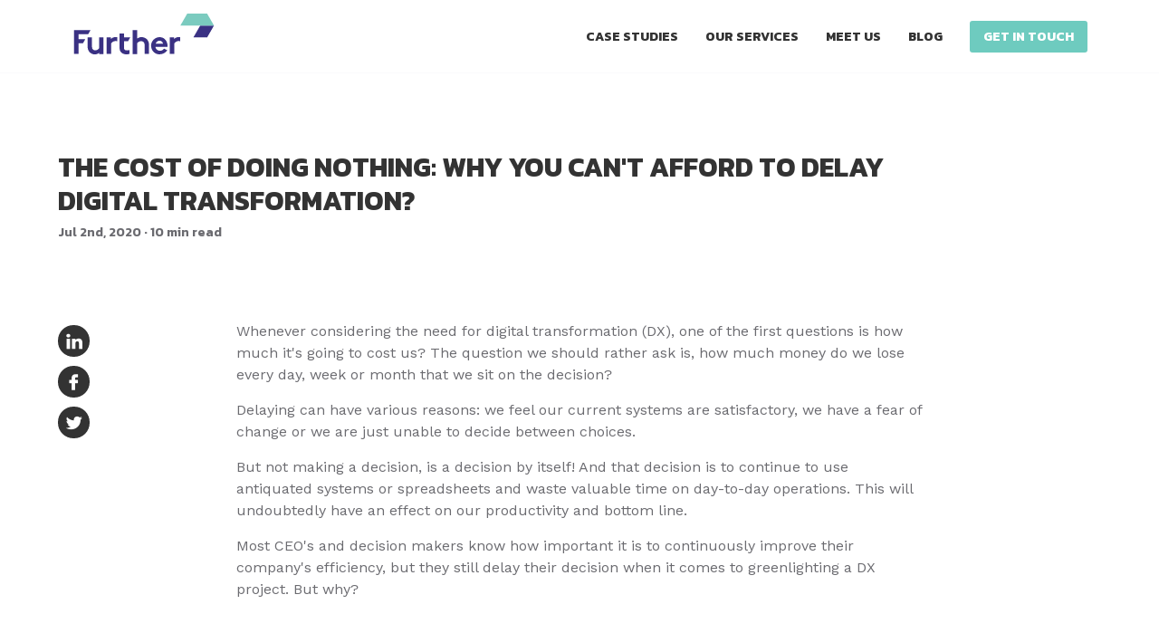

--- FILE ---
content_type: text/html; charset=UTF-8
request_url: https://gofurther.digital/en/blog/posts/why-you-cant-afford-to-delay-digital-transformation
body_size: 10578
content:
<!DOCTYPE html>
<html lang="en">
<head>
    <title>Consequences of the delayed implementation of digital transformation | Further Digital Solutions</title>

    <meta charset="UTF-8" />
    <meta http-equiv="X-UA-Compatible" content="IE=edge" />
    <meta http-equiv="Content-Type" content="text/html; charset=utf-8" />
    <meta name="viewport" content="width=device-width, initial-scale=1" />

    <meta name="description" content="In this article, we&#039;ll show you the consequences of delaying digital transformation." />

    <meta property="og:description" content="In this article, we&#039;ll show you the consequences of delaying digital transformation." />
    <meta property="og:image" content="https://gofurther.digital/cover/generate?title=Consequences%20of%20the%20delayed%20implementation%20of%20digital%20transformation" />
    <meta property="og:image:height" content="630" />
    <meta property="og:image:type" content="image/jpeg" />
    <meta property="og:image:width" content="1200" />
    <meta property="og:locale" content="en_gb" />
    <meta property="og:see_also" content="https://linkedin.com/company/furtherdigitalsolutions" />
    <meta property="og:see_also" content="https://instagram.com/teamFurther" />
    <meta property="og:see_also" content="https://facebook.com/furtherdigitalsolutions" />
    <meta property="og:see_also" content="https://twitter.com/teamFurther" />
    <meta property="og:see_also" content="https://medium.com/@teamFurther" />
    <meta property="og:see_also" content="https://github.com/teamfurther" />
    <meta property="og:site_name" content="Further Digital Solutions" />
    <meta property="og:title" content="Consequences of the delayed implementation of digital transformation | Further Digital Solutions" />
    <meta property="og:type" content="website" />
    <meta property="og:url" content="https://gofurther.digital/en/blog/posts/why-you-cant-afford-to-delay-digital-transformation" />

    <link rel="canonical" href="https://gofurther.digital/en/blog/posts/why-you-cant-afford-to-delay-digital-transformation" />
    <link rel="home" href="https://gofurther.digital" />

    <link rel="stylesheet" href="https://fonts.googleapis.com/css?family=Kanit:400,600,700&amp;subset=latin-ext" />
    <link rel="stylesheet" href="https://fonts.googleapis.com/css?family=Work+Sans:400,500,700&amp;subset=latin-ext" />

    <link rel="preload" href="https://gofurther.digital/img/logo.svg" as="image" type="image/svg+xml" />
    <link rel="preload" href="https://gofurther.digital/img/logo-knockout.svg" as="image" type="image/svg+xml" />

    <!-- Opera Speed Dial Favicon -->
    <link rel="icon" type="image/png" href="https://gofurther.digital/favicon-160px.png" />
    <!-- Standard Favicon -->
    <link rel="shortcut icon" type="image/png" href="https://gofurther.digital/favicon.png" />
    <!-- For iPad: -->
    <link rel="apple-touch-icon-precomposed" sizes="72x72" href="https://gofurther.digital/favicon-72px.png">
    <!-- For iPhone: -->
    <link rel="apple-touch-icon-precomposed" href="https://gofurther.digital/favicon-57px.png">

    <link rel="preload" as="style" href="https://gofurther.digital/build/assets/site-BaWMxQ0r.css" /><link rel="modulepreload" href="https://gofurther.digital/build/assets/site-BXCTIycZ.js" /><link rel="stylesheet" href="https://gofurther.digital/build/assets/site-BaWMxQ0r.css" /><script type="module" src="https://gofurther.digital/build/assets/site-BXCTIycZ.js"></script>
    <script type="application/ld+json">
{
    "@context": "http://schema.org",
    "@type": "BlogPosting",
    "author": {
        "@type": "Person",
        "name": "Peter Illes"
    },
    "copyrightHolder": {
        "@type": "Corporation",
        "address": {
            "@type": "PostalAddress",
            "addressCountry": "Romania",
            "addressLocality": "Timisoara",
            "postalCode": "300667",
            "streetAddress": "Cl. Torontalului 25/A sc. A ap. 6"
        },
        "alternateName": "C4WEB STUDIO SRL",
        "description": "We are a product and software development company specialized in providing bespoke solutions, with over  projects deployed in  countries.",
        "email": "hello@gofurther.digital",
        "founder": "Peter Illés and Norbert Zsombori",
        "foundingDate": "2013",
        "foundingLocation": "Timisoara, Romania",
        "logo": {
            "@type": "ImageObject",
            "url": "https://gofurther.digital/img/logo.svg",
            "height": "50",
            "width": "185"
        },
        "name": "Further Digital Solutions",
        "sameAs": ["https://facebook.com/furtherdigitalsolutions","https://twitter.com/teamFurther","https://linkedin.com/company/furtherdigitalsolutions","https://instagram.com/teamFurther","https://medium.com/@teamFurther"],
        "telephone": "+36 70 592 1697",
        "url": "https://gofurther.digital"
    },
    "datePublished": "2020-07-02T12:00:00",
    "dateModified": "2020-07-02T12:00:00",
    "description": "In this article, we'll show you the consequences of delaying digital transformation.",
    "headline": "Consequences of the delayed implementation of digital transformation",
    "image": {
        "@type": "ImageObject",
        "height": 630,
        "width": 1200,
        "url": "https://gofurther.digital/cover/generate?title=Consequences%20of%20the%20delayed%20implementation%20of%20digital%20transformation"
    },
    "inLanguage": "en_gb",
    "keywords": "Digital Transformation",
    "mainEntityOfPage": {
        "@type": "WebPage",
        "@id": "https://gofurther.digital/en/blog/posts/why-you-cant-afford-to-delay-digital-transformation"
    },
    "name": "Consequences of the delayed implementation of digital transformation",
    "publisher": {
        "@type": "Organization",
        "logo": {
            "@type": "ImageObject",
            "url": "https://gofurther.digital/img/logo.svg",
            "height": "50",
            "width": "185"
        },
        "name": "Further Digital Solutions"
    }
}
</script>

<script type="application/ld+json">
{
    "@context": "http://schema.org",
    "@type": "BreadcrumbList",
    "itemListElement": [
        {
            "@type": "ListItem",
            "position": "1",
            "item": {
                "@id": "https://gofurther.digital/en",
                "name": "Homepage"
            }
        },
        {
            "@type": "ListItem",
            "position": "2",
            "item": {
                "@id": "https://gofurther.digital/en/blog",
                "name": "Blog"
            }
        },
        {
            "@type": "ListItem",
            "position": "3",
            "item": {
                "@id": "https://gofurther.digital/en/blog/posts/why-you-cant-afford-to-delay-digital-transformation",
                "name": "Consequences of the delayed implementation of digital transformation"
            }
        }
    ]
}
</script>

    <!-- FB Pixel -->
    <script>
        !function(f,b,e,v,n,t,s)
        {if(f.fbq)return;n=f.fbq=function(){n.callMethod?
            n.callMethod.apply(n,arguments):n.queue.push(arguments)};
            if(!f._fbq)f._fbq=n;n.push=n;n.loaded=!0;n.version='2.0';
            n.queue=[];t=b.createElement(e);t.async=!0;
            t.src=v;s=b.getElementsByTagName(e)[0];
            s.parentNode.insertBefore(t,s)}(window, document,'script',
            'https://connect.facebook.net/en_US/fbevents.js');
        fbq('init', '482902165683190');
        fbq('track', 'PageView');
    </script>
    <noscript>
        <img height="1" width="1" style="display:none"
             src="https://www.facebook.com/tr?id=482902165683190&ev=PageView&noscript=1"
        />
    </noscript>

    <!-- GTM -->
    <script async src="https://www.googletagmanager.com/gtag/js?id=UA-20343659-28"></script>
    <script>
        window.dataLayer = window.dataLayer || [];
        function gtag(){dataLayer.push(arguments);}
        gtag('js', new Date());

        gtag('config', 'UA-20343659-28');
    </script>
</head>

<body class="" id="top">



<div id="app">
<header class="header">
    <div class="container">
        <div class="header__brand">
            <h1 class="header__logo">
                <a href="https://gofurther.digital/en">
                    Further Digital Solutions | Digital product development
                </a>
            </h1>
        </div> <!-- /.header__brand -->
                <nav class="navbar">
            <div class="navbar__item"><a href="https://gofurther.digital/en/projects">Case Studies</a></div>
            <div class="navbar__item"><a href="https://gofurther.digital/en/services">Our services</a></div>
            <div class="navbar__item"><a href="https://gofurther.digital/en/about">Meet us</a></div>
            <div class="navbar__item"><a href="https://gofurther.digital/en/blog">Blog</a></div>
            <div class="navbar__item navbar__item--cta">
                <a href="https://gofurther.digital/en/contact"
                   data-gtm-click='{ "click": { "event_category": "contact", "event_label": "click" } }'
                >
                    Get in touch
                </a>
            </div>
        </nav> <!-- /.navbar -->
        <nav class="navbar--mobile">
            <a class="navbar--mobile__logo" href="https://gofurther.digital/en">
                Further Digital Solutions | Digital product development
            </a>
            <a class="navbar--mobile__item" href="https://gofurther.digital/en/projects">
                Case Studies
            </a>
            <a class="navbar--mobile__item" href="https://gofurther.digital/en/services">
                Our services
            </a>
            <a class="navbar--mobile__item" href="https://gofurther.digital/en/about">
                Meet us
            </a>
            <a class="navbar--mobile__item" href="https://gofurther.digital/en/blog">
                Blog
            </a>
            <a class="navbar--mobile__cta" href="https://gofurther.digital/en/contact"
               data-gtm-click='{ "click": { "event_category": "contact", "event_label": "click" } }'
            >
                Contact us
            </a>
        </nav> <!-- /.navbar -->
        <a class="navbar__toggle">
            <span></span>
            <span></span>
            <span></span>
        </a>
            </div>
</header> <!-- /.header -->

    <section class="section">
        <div class="post is-single h-entry">
            <div class="post__header">
                <div class="container">
                    <div class="columns">
                        <div class="column">
                            <h1 class="post__title p-name">The Cost of Doing Nothing: Why You Can't Afford to Delay Digital Transformation?</h1>
                            <div class="post__meta">
                                <time class="dt-published" datetime="2020-07-02 12:00:00">Jul 2nd, 2020</time> &middot; 10 min read
                            </div>
                        </div>
                    </div>
                </div>
            </div>
            <div class="post__content">
                <div class="container">
                    <div class="columns is-reversed">
                        <div class="column is-10-tablet is-8-desktop e-content">
                            <p>Whenever considering the need for digital transformation (DX), one of the first questions is how much it's going to cost us? The question we should rather ask is, how much money do we lose every day, week or month that we sit on the decision?</p>
                            <p>Delaying can have various reasons: we feel our current systems are satisfactory, we have a fear of change or we are just unable to decide between choices.</p>
                            <p>But not making a decision, is a decision by itself! And that decision is to continue to use antiquated systems or spreadsheets and waste valuable time on day-to-day operations. This will undoubtedly have an effect on our productivity and bottom line.</p>
                            <p>Most CEO's and decision makers know how important it is to continuously improve their company's efficiency, but they still delay their decision when it comes to greenlighting a DX project. But why?</p>
                            <figure>
                                <img src="https://gofurther.digital/media/blog/why-you-cant-afford-to-delay-digital-transformation-out-of-time.jpg" alt="Leaders must start implementing their digital strategies now" />
                            </figure>
                            <h2 class="heading-2 has-margin-b30">Reasons for delaying</h2>
                            <h3 class="heading-4 has-margin-b15">The arguments for change are not strong enough</h3>
                            <p class="has-margin-b30">Surprisingly, a lot of small, but growing companies think that they are not mature enough to take such a step. <a href="https://www.pcbennett.com/wp-content/uploads/2019/07/The-Cost-of-Doing-Nothing-Aberdeen.pdf" target="_blank">Aberdeen Group's research</a> says that 49% of growing enterprises think they are "too small" for an ERP system.</p>
                            <p>While there is undoubtedly a size, where adopting an ERP system requires more effort than the benefits it brings, this group is constantly shrinking. Nowadays, more and more ERP vendor offer solutions that cater to the specific needs of SMEs.</p>
                            <p>26% of the respondents said that they were effective in the past, but are planning on using an ERP in the future. More interesting is that 23% think that they won't even need an ERP in the foreseeable future.</p>
                            <p>These ventures probably don't realize how their current systems and tech stack are severely limiting their growth. This can be deduced from the fact that most of the respondents face some kind of a business challenge in their day-to-day operations:</p>
                            <figure>
                                <img src="https://gofurther.digital/media/blog/why-you-cant-afford-to-delay-digital-transformation-figure-1-en.png" alt="Why you shouldn't delay the digital transformation - Figure 1" />
                            </figure>
                            <p>Another type of organisation is one that already uses some kind of business software, but their business needs have changed and the software didn't keep pace.</p>
                            <p class="has-margin-b30">Switching an ERP system to another one is a complicated and resource intensive process. Because of this, most decision makers prolong their decisions as long as possible. Unfortunately, they most often don't calculate with the fact that the longer the delay, the higher the costs of change are going to be:</p>
                            <ul class="list has-bullets">
                                <li>They collect more and more data, which they'll have to migrate to the new system;</li>
                                <li>As technology becomes obsolete, it's going to get increasingly harder to find experts to work with the old systems;</li>
                                <li>Business requirements change, and because the old system isn't adaptable, ad-hoc solutions will be required. These solutions will soon become ingrained in the way they work, and unlearning will be a difficult process.</li>
                            </ul>
                            <p>But when does a solution become obsolete and when will it need to be replaced or updated? The research from Aberdeen Group also tells us what makes organisations change:</p>
                            <figure>
                                <img src="https://gofurther.digital/media/blog/why-you-cant-afford-to-delay-digital-transformation-figure-2-en.png" alt="Why you shouldn't delay the digital transformation - Figure 2" />
                            </figure>
                            <p>I would like to mention at this moment in time that the adoption of an ERP system is in no way the same as embarking on a digital transformation journey. Although the implementation of an ERP is often part of a DX project, the latter delves much deeper into the core business functions and company culture. That being said, the reasons for delaying are often the same, which is well illustrated in by the above figures.</p>
                            <h3 class="heading-4 has-margin-b15 has-margin-t60">They lack the necessary capabilities to take on project</h3>
                            <p class="has-margin-b30">Another reason why mane delay such a project is that they lack the necessary in-house capabilities to replace their current systems.</p>
                            <p>Such a capability might be the necessary change management, dissecting the business processes and restructuring the IT infrastructure.</p>
                            <p>One capability that you definitely miss on a DX project is a dedicated project owner. The project owner's sole goals should be to make sure of the success of the project and guarantee uninterrupted day-to-day operations. His or her tasks include assembling the project team, ensuring cross-departmental communication, and assigning and accounting for responsibilities. It's crucial to choose somebody who has direct access to upper management and has full authority over the digital transformation project.</p>
                            <p>The good news is that none of the above capabilities have to be in-house. You can easily outsource some of these capabilities to consultants or subject matter experts. This also has the added benefit of accessing the years-worth of experience they bring aboard. Experience, that an organisation could otherwise only get by learning from their own mistakes.</p>
                            <h3 class="heading-4 has-margin-b15 has-margin-t60">Resistance to change</h3>
                            <p class="has-margin-b30">According to <a href="https://www2.deloitte.com/content/dam/Deloitte/at/Documents/human-capital/at-change-management-handout.pdf" target="_blank">Deloitte consultants</a> the number one roadblock to replacing old systems is resistance to change. 82% of respondents said projects fail because of internal resistance from the team.</p>
                            <p>Our minds are programmed to protect us from sudden changes. Many fear that with digitalization and automation their work is going to become redundant.</p>
                            <p>Therefore, change management is at the core of every responsible DX project. We need to take into account that some jobs are going to become redundant and come up with a strategy to transform these positions into new roles that create value.</p>
                            <p>Central to this effort is the retraining of the workforce. Machines are nowadays able to partially or fully perform more and more jobs, so it's worth concentrating on improving soft-skills, which are becoming more and more important than technical skills.</p>
                            <p>But remember, change management can only be successful if we keep an open line of communication between leadership and employees throughout the project and keep everyone involved informed of every step.</p>
                            <p>Another reason for resistance to change is comfort. As human beings we're prone to get accustomed to the way we work, whether it is manually entering data or using different software to accomplish a certain goal.</p>
                            <p>By using these outdated methods, we're wasting precious resources, which could be used more productively and profitably. But why change something that is working?</p>
                            <p class="has-margin-b30">If you ever face a similar situation, your users need an emotional buy-in. Consider them on-par with every other stakeholder:</p>
                            <ul class="list has-bullets">
                                <li><u>Include them in the decision-making and planning process:</u> make sure to include a representative from every user group in every discussion. Organise stakeholder interviews with them, find out what their pain-points and motivations are.</li>
                                <li><u>Articulate the vision:</u> explain to everyone involve what grand scheme of things is and how they fit into your plans. By increasing their sense of ownership, you can turn them from simple users, into champions of your project, at every level of the organisational structure.</li>
                            </ul>
                            <h3 class="heading-4 has-margin-b15 has-margin-t60">Lack of time</h3>
                            <p class="has-margin-b30">Why digital transformation can save a lot of time in the long run, the initial time investment can be considerable.</p>
                            <p>Business analysis, organisational development, training, and choosing and implementing IT solutions all take months, if not years. On top of it all, it's not just the initial investment we need to consider, but a continuous effort later on, to keep all the processes and systems competitive.</p>
                            <p>It's worth noting that because of the time and effort required from everyone involved, some disruption to operations will most likely occur, causing a decrease in income.</p>
                            <p>In order to mitigate the negative impacts, we have to make sure we create a precise roadmap and agree on the challenges that could arise. Also consider involving subject matter experts with relevant industry specific experience.</p>
                            <h3 class="heading-4 has-margin-b15 has-margin-t60">High costs</h3>
                            <p class="has-margin-b30">Investing in digital transformation will undoubtedly be a major outlay in the life of any organisation. Hearing about the initial investment alone can be enough for some decision makers to push the PAUSE button.</p>
                            <p>Sometimes this scenario is more fortunate than actually proceeding at this stage, without considering all the other costs involved as well. A DX project cannot be judged based on initial costs alone, as it should be by definition a continuous effort. Training programmes, organisational development, and the maintenance of the IT infrastructure are just some of the recurring costs.</p>
                            <p>The best plan of action is to create a cost-benefit analysis before jumping head first into a project of this magnitude. Define the areas where you can achieve the highest increase in efficiency and concentrate on these areas alone. Resist the temptation to splash out on "vanity features".</p>
                            <p>For others, the main point of concern is the hardship of calculating the ROI of such a project. When buying a new production line one can exactly calculate the return on investment based on the increased productivity and higher daily output of products.</p>
                            <p>A DX project is much more abstract and as such, ROI is harder to calculate. One of the reasons for this is that qualitative ROI is often more important than quantitative ROI. Let me explain:</p>
                            <p class="has-margin-t60">When talking about digital transformation, it's important to distinguish between two different types of ROI:</p>
                            <ul class="list has-bullets">
                                <li><u>Qualitative ROI:</u> these elements are incredibly hard or impossible to quantify. Most of them are the effect of an established digital culture, like the emotional buy-in of users or a company's ability to innovate and disrupt.</li>
                                <li><u>Quantitative ROI:</u> these are easily quantifiable elements, such as the size of the investment, number of man hours saved through automation, reduction of waste or higher percentage of returning buyers because of increased customer satisfaction.</li>
                            </ul>
                            <p class="has-margin-b60">But how can we calculate the actual cost of doing nothing?</p>
                            <h2 class="heading-2 has-margin-b30">The cost of doing nothing</h2>
                            <p class="has-margin-b30">The cost of doing nothing can actually be calculated as the difference of 2 factors.</p>
                            <p>The first thing we need to consider is the ROI of the new systems, which we already mentioned before. Thankfully, there is a formula to calculate ROI:</p>
                            <figure>
                                <img src="https://gofurther.digital/media/blog/why-you-cant-afford-to-delay-digital-transformation-formula-1-en.jpg" alt="Why you shouldn't delay the digital transformation - Formula 1" />
                            </figure>
                            <p>TCO stands for total cost of ownership, which is basically the total cost of the DX project, including all the expected costs incurred during the lifetime of the project. This involves the time invested by the team, consultancy fees, training programmes and the cost of implementation of different systems.</p>
                            <p>It's crucial to not only include upfront costs, but also recurring costs such as the maintenance and support of IT systems.</p>
                            <p>Gains are somewhat harder to quantify. We can take into account the amount of man hours saved through automation, increased production capacity, elimination of waste or increased sales.</p>
                            <p>Let's take another look at the aforementioned report by the Aberdeen Group. Those companies, which invested in their ERP systems performed better than those who did not, on several criteria: lower days sales outstanding (DSO), on-time delivery, inventory accuracy and customer satisfaction. Thanks to better access to information, they were also able to make better informed decisions.</p>
                            <figure>
                                <img src="https://gofurther.digital/media/blog/why-you-cant-afford-to-delay-digital-transformation-statistics-1-en.jpg" alt="Why you shouldn't delay the digital transformation - Statistics 1" />
                            </figure>
                            <h3 class="heading-4 has-margin-b15">Time for some math!</h3>
                            <p class="has-margin-b30">Let's assume the total gains we expect to achieve through digital transformation is $500k. If the TCO projected for a single year is $200k, we're going to achieve a ROI of 1.5x, meaning we save 1.5 times the amount we invested in a year.</p>
                            <p>Naturally, because the initial outlays are usually larger, if we don't project the TCO for a single year, we will only achieve positive ROI after 1 or 2 years. Regardless, this will even itself out in later years.</p>
                            <p>ROI can also be represented in dollar value instead if we omit the denominator: Gains - TCOnew. This computes to a value of $300k, which is the amount of savings left on our bank account, compared to if we did nothing.</p>
                            <p>Another thing to consider is the yearly upkeep costs of the current systems. How many resources do we need to keep these systems going? We should also factor in the amount of technical debt we accumulate over a year or how much data we collect in a year, which we will have to migrate to new systems later on.</p>
                            <p>Based on the ROI and upkeep costs of current systems, we can calculate the:</p>
                            <figure>
                                <img src="https://gofurther.digital/media/blog/why-you-cant-afford-to-delay-digital-transformation-formula-2-en.jpg" alt="Why you shouldn't delay the digital transformation - Formula 2" />
                            </figure>
                            <p class="has-margin-b60">Let's look at our example above. Let's suppose the upkeep costs of our current systems are $50k yearly. Adding the ROI to this amount results in the total dollar value of delaying digital transformation: $350k yearly.</p>
                            <h2 class="heading-2 has-margin-b30">Key takeaways</h2>
                            <ul class="list has-bullets">
                                <li>Doing nothing may seem like a safe move for any number of reasons, it will take us further away from our goals.</li>
                                <li>Although a DX project can be judged based on investment alone, it's also important to consider qualitative ROI as well: how much influence can a digital culture bring to the way we work and how invested is our team going to be?</li>
                                <li>Always plan for the future: our new systems should always cater to the business needs we have today, as well as those in 5 years.</li>
                                <li>Choosing the right partners to assist us on the digital transformation journey can prove invaluable. With dozens of similar projects behind their back, they can contribute vast experience and knowledge to our project, which we could only gain by constantly trying and learning from our mistakes.</li>
                            </ul>
                        </div>
                        <div class="column is-1-tablet is-2-desktop">
                            <div class="post__share social-sharer">
    <div class="social-icons">
        <a href="http://www.linkedin.com/shareArticle?mini=true&url=https://gofurther.digital/en/blog/posts/why-you-cant-afford-to-delay-digital-transformation&title=The+Cost+of+Doing+Nothing:+Why+You+Can&#039;t+Afford+to+Delay+Digital+Transformation?+by+@Further&source=https://gofurther.digital/en" rel="nofollow" target="_blank"><span class="icon icon--linkedin"></span></a>
        <a href="https://www.facebook.com/share.php?u=https://gofurther.digital/en/blog/posts/why-you-cant-afford-to-delay-digital-transformation&title=The+Cost+of+Doing+Nothing:+Why+You+Can&#039;t+Afford+to+Delay+Digital+Transformation?+by+@Further" rel="nofollow" target="_blank"><span class="icon icon--facebook"></span></a>
        <a href="https://twitter.com/intent/tweet?status=The+Cost+of+Doing+Nothing:+Why+You+Can&#039;t+Afford+to+Delay+Digital+Transformation?+by+@Further+https://gofurther.digital/en/blog/posts/why-you-cant-afford-to-delay-digital-transformation" rel="nofollow" target="_blank"><span class="icon icon--twitter"></span></a>
    </div>
</div>


                        </div>
                    </div>
                </div>
            </div>
            <div class="container">
                <div class="columns">
                    <div class="column is-10-tablet is-8-desktop is-offset-1-tablet is-offset-2-desktop">
                        <div class="post__author p-author h-card">
    <img class="post__author__picture u-photo" src="https://gofurther.digital/img/team-peter-illes.png" alt="Peter Illés" />
    <div class="post__author__info">
        <h3 class="post__author__name p-name">Peter Illés</h3>
        <div class="post__author__description">
            Founder of Further. Loves travelling, classic rock, cycling and every sport that involves hitting a ball. When not doing any of those, he's into business automation and mentoring young talent.
        </div>
        <div class="social-icons is-small">
            <a href="https://www.linkedin.com/in/ilpet" class="u-url url" target="_blank"><span class="icon icon--linkedin"></span></a>
            <a href="https://twitter.com/ilpet" class="u-url url" target="_blank"><span class="icon icon--twitter"></span></a>
        </div>
    </div>
</div>
                    </div>
                </div>
            </div>
        </div>
    </section>

    <section class="section" id="newsletter">
    <div class="newsletter-box">
        <div class="container">
            <div class="columns is-multiline">
                <div class="column is-12-tablet is-7-desktop">
                    <form class="newsletter-box__form" id="newsletter-subscribe-form" action="https://gofurther.digital/en/newsletter" method="POST">
                        <h2 class="hero-heading">
                            Never miss the<br /><strong>latest updates!</strong>
                        </h2>

                        <input type="hidden" name="_token" value="FxPbnTKCuxkVwyIxzSFiBBrdYhCBC9BKsaDEQNz0" autocomplete="off">

                        <div class="form-group ">
                            <input class="form-control" name="name" placeholder="How shall we address you (e.g. Fionulla)? *" type="text" value="" autocomplete="name" tabindex="1" required />
                        </div>
                        <div class="form-group ">
                            <input class="form-control" name="email" placeholder="Your email address *" type="email" value="" autocomplete="email" tabindex="3" required />
                        </div>
                        <div class="form-group  has-margin-b30">
                            <label class="form-label">
                                <span class="form-checkbox">
                                    <input name="privacy" type="checkbox" value="1" />
                                    <span></span>
                                </span>
                                I agree to the <a href="https://gofurther.digital/en/privacy-policy" target="_blank">privacy policy</a>.
                            </label>
                        </div>
                        <input name="source" type="hidden" value="blog" />
                        <div class="honeypotname_wrap" style="display:none;"><input name="honeypotname" type="text" value="" id="honeypotname"/><input name="honeypottime" type="text" value="[base64]"/></div>
                        <button class="btn is-large is-tangerine" type="submit">
                            Subscribe
                        </button>
                    </form>
                </div>
                <div class="column is-12-tablet is-4-desktop is-offset-1-desktop">
                    <p class="has-margin-b30">Stay tuned for more monthly original content, insights and news about digital transformation, emerging technologies, software development and startups.</p>
                </div>
            </div>
        </div>
</div>
</section>

<footer class="footer">
    <div class="container">
        <img class="footer__logo" src="https://gofurther.digital/img/logo.svg" alt="Further Digital Solutions" />
        <div class="footer__top">
            <nav class="footer__nav">
                <span class="footer__nav__title">Services</span>
                <a href="https://gofurther.digital/en/services#strategy-and-research">
                    Strategy & Research
                </a>
                <a href="https://gofurther.digital/en/services#ux-research-and-design">
                    UX Research & UI Design
                </a>
                <a href="https://gofurther.digital/en/services#digital-product-development">
                    Digital Product Development
                </a>
            </nav>
            <nav class="footer__nav">
                <span class="footer__nav__title">Meet Further</span>
                
                <a href="https://gofurther.digital/en/about">About Us</a>
                <a href="https://gofurther.digital/en/about/remote-culture">Remote Culture</a>
                <a href="https://gofurther.digital/en/about/outsourcing">Outsourcing</a>
                <a href="https://gofurther.digital/en/careers">Careers</a>
                <a href="https://gofurther.digital/en/contact">Contact</a>
                                    <a class="footer__lang" href="https://gofurther.digital/hu/blog/cikkek/miert-ne-halogasd-a-digitalis-transzformaciot">Magyar</a>
                            </nav>
            <nav class="footer__nav">
                <span class="footer__nav__title">Free resources</span>
                <a href="https://gofurther.digital/en/lean-validation-cheat-sheet">Lean Validation Cheat Sheet</a>
                <a href="https://gofurther.digital/en/mvp-pocket-guide">MVP Pocket Guide</a>
                <a href="https://gofurther.digital/en/design-sprint-101">Design Sprint 101</a>
                <a href="https://gofurther.digital/en/newsletter">Newsletters</a>
            </nav>
            <nav class="social-icons is-small">
                <a href="https://linkedin.com/company/furtherdigitalsolutions" class="u-url url" rel="me" target="_blank"><span class="icon icon--linkedin"></span></a>
                <a href="https://instagram.com/teamFurther" class="u-url url" rel="me" target="_blank"><span class="icon icon--instagram"></span></a>
                <a href="https://github.com/teamfurther" class="u-url url" rel="me" target="_blank"><span class="icon icon--github"></span></a>
            </nav>
        </div>
        <div class="footer__bottom">
            <div class="footer__legal">
                <a href="https://gofurther.digital/en/terms-of-use">Terms of Use</a> | <a href="https://gofurther.digital/en/privacy-policy">Privacy<span class="is-hidden-mobile"> Policy</span></a> | <a href="https://gofurther.digital/en/cookies-policy">Cookies</a>
            </div>
            <div class="footer__copyright">
                &copy; 2026 Further Digital Solutions
            </div>
        </div>
    </div>
</footer>





</div>

<script>
    // set position fixed to sharer
    let sharer = document.querySelector('.post__share');
    let post = document.querySelector('.post__content');
    function toggleFixed() {
        let postPos = post.getBoundingClientRect();

        if (postPos.top <= 95) {
            sharer.classList.add('is-fixed');
        } else {
            sharer.classList.remove('is-fixed');
        }
        if (postPos.bottom <= 225) {
            sharer.classList.add('is-absolute');
        } else {
            sharer.classList.remove('is-absolute');
        }
    }
    window.addEventListener('scroll', toggleFixed);
    window.addEventListener('load', toggleFixed);
</script>

<script defer src="https://static.cloudflareinsights.com/beacon.min.js/vcd15cbe7772f49c399c6a5babf22c1241717689176015" integrity="sha512-ZpsOmlRQV6y907TI0dKBHq9Md29nnaEIPlkf84rnaERnq6zvWvPUqr2ft8M1aS28oN72PdrCzSjY4U6VaAw1EQ==" data-cf-beacon='{"version":"2024.11.0","token":"f3643ca26f8f40f28b1572fcc343a35f","r":1,"server_timing":{"name":{"cfCacheStatus":true,"cfEdge":true,"cfExtPri":true,"cfL4":true,"cfOrigin":true,"cfSpeedBrain":true},"location_startswith":null}}' crossorigin="anonymous"></script>
</body>
</html>


--- FILE ---
content_type: text/css
request_url: https://gofurther.digital/build/assets/site-BaWMxQ0r.css
body_size: 15385
content:
@charset "UTF-8";/*! minireset.css v0.0.2 | MIT License | github.com/jgthms/minireset.css */html,body,p,ol,ul,li,dl,dt,dd,blockquote,figure,fieldset,legend,textarea,pre,iframe,hr,h1,h2,h3,h4,h5,h6{margin:0;padding:0}h1,h2,h3,h4,h5,h6{font-size:100%;font-weight:400}ul{list-style:none}button,input,select,textarea{margin:0}html{box-sizing:border-box}*{box-sizing:inherit}*:before,*:after{box-sizing:inherit}img,embed,object,audio,video{height:auto;max-width:100%}iframe{border:0}table{border-collapse:collapse;border-spacing:0}td,th{padding:0;text-align:left}html{background-color:#fff;font-size:14px;-moz-osx-font-smoothing:grayscale;-webkit-font-smoothing:antialiased;min-width:300px;text-rendering:optimizeLegibility}@media screen and (min-width: 768px){html{font-size:16px}}article,aside,figure,footer,header,hgroup,section{display:block}body,button,input,select,textarea{font-family:Work Sans,Helvetica,sans-serif}code,pre{-moz-osx-font-smoothing:auto;-webkit-font-smoothing:auto;font-family:monospace}body{color:#6b6b70;font-size:1rem;font-weight:400;line-height:1.5;overflow-x:hidden}@media screen and (min-width: 1000px){body{padding-top:76px}}body.has-disabled-scroll{overflow:hidden}body.has-hero{padding-top:0}a{color:#3eaea0;cursor:pointer;text-decoration:none;transition:none}a:hover{color:#31897d}a.is-grey{color:#6b6b70}a.is-grey:hover{color:#000021}a.is-white{color:#fff}a.is-white:hover{color:#e2e1e5}code{background-color:#fafafc;color:#3b3081;font-size:.8em;font-weight:400;padding:.25em .5em}hr{background-color:#e2e1e5;border:none;display:block;height:1px;margin:15px 0}img{max-width:100%;vertical-align:top}input[type=checkbox],input[type=radio]{vertical-align:baseline}p{margin-bottom:15px}small{font-size:.8em}span{font-style:inherit;font-weight:inherit}strong{font-weight:700}pre{background-color:#fafafc;color:#6ecbbf;font-size:.8em;white-space:pre;word-wrap:normal}pre code{background:none;color:inherit;display:block;font-size:1em;overflow-x:auto;padding:15px}table{width:100%}table td,table th{text-align:left;vertical-align:top}table th{font-weight:700}@media screen and (max-width: 767px){.is-centered-mobile{display:table;margin-left:auto;margin-right:auto}}.is-rounded{border-radius:6px}.is-block{display:block}@media screen and (max-width: 767px){.is-block-mobile{display:block!important}}@media screen and (min-width: 768px){.is-block-tablet{display:block!important}}@media screen and (min-width: 768px) and (max-width: 999px){.is-block-tablet-only{display:block!important}}@media screen and (max-width: 999px){.is-block-touch{display:block!important}}@media screen and (min-width: 1000px){.is-block-desktop{display:block!important}}@media screen and (min-width: 1000px) and (max-width: 1191px){.is-block-desktop-only{display:block!important}}@media screen and (min-width: 1192px){.is-block-widescreen{display:block!important}}@media screen and (min-width: 1192px) and (max-width: 1383px){.is-block-widescreen-only{display:block!important}}@media screen and (min-width: 1384px){.is-block-fullhd{display:block!important}}.is-flex{display:flex}@media screen and (max-width: 767px){.is-flex-mobile{display:flex!important}}@media screen and (min-width: 768px){.is-flex-tablet{display:flex!important}}@media screen and (min-width: 768px) and (max-width: 999px){.is-flex-tablet-only{display:flex!important}}@media screen and (max-width: 999px){.is-flex-touch{display:flex!important}}@media screen and (min-width: 1000px){.is-flex-desktop{display:flex!important}}@media screen and (min-width: 1000px) and (max-width: 1191px){.is-flex-desktop-only{display:flex!important}}@media screen and (min-width: 1192px){.is-flex-widescreen{display:flex!important}}@media screen and (min-width: 1192px) and (max-width: 1383px){.is-flex-widescreen-only{display:flex!important}}@media screen and (min-width: 1384px){.is-flex-fullhd{display:flex!important}}.is-inline{display:inline}@media screen and (max-width: 767px){.is-inline-mobile{display:inline!important}}@media screen and (min-width: 768px){.is-inline-tablet{display:inline!important}}@media screen and (min-width: 768px) and (max-width: 999px){.is-inline-tablet-only{display:inline!important}}@media screen and (max-width: 999px){.is-inline-touch{display:inline!important}}@media screen and (min-width: 1000px){.is-inline-desktop{display:inline!important}}@media screen and (min-width: 1000px) and (max-width: 1191px){.is-inline-desktop-only{display:inline!important}}@media screen and (min-width: 1192px){.is-inline-widescreen{display:inline!important}}@media screen and (min-width: 1192px) and (max-width: 1383px){.is-inline-widescreen-only{display:inline!important}}@media screen and (min-width: 1384px){.is-inline-fullhd{display:inline!important}}.is-inline-block{display:inline-block}@media screen and (max-width: 767px){.is-inline-block-mobile{display:inline-block!important}}@media screen and (min-width: 768px){.is-inline-block-tablet{display:inline-block!important}}@media screen and (min-width: 768px) and (max-width: 999px){.is-inline-block-tablet-only{display:inline-block!important}}@media screen and (max-width: 999px){.is-inline-block-touch{display:inline-block!important}}@media screen and (min-width: 1000px){.is-inline-block-desktop{display:inline-block!important}}@media screen and (min-width: 1000px) and (max-width: 1191px){.is-inline-block-desktop-only{display:inline-block!important}}@media screen and (min-width: 1192px){.is-inline-block-widescreen{display:inline-block!important}}@media screen and (min-width: 1192px) and (max-width: 1383px){.is-inline-block-widescreen-only{display:inline-block!important}}@media screen and (min-width: 1384px){.is-inline-block-fullhd{display:inline-block!important}}.is-inline-flex{display:inline-flex}@media screen and (max-width: 767px){.is-inline-flex-mobile{display:inline-flex!important}}@media screen and (min-width: 768px){.is-inline-flex-tablet{display:inline-flex!important}}@media screen and (min-width: 768px) and (max-width: 999px){.is-inline-flex-tablet-only{display:inline-flex!important}}@media screen and (max-width: 999px){.is-inline-flex-touch{display:inline-flex!important}}@media screen and (min-width: 1000px){.is-inline-flex-desktop{display:inline-flex!important}}@media screen and (min-width: 1000px) and (max-width: 1191px){.is-inline-flex-desktop-only{display:inline-flex!important}}@media screen and (min-width: 1192px){.is-inline-flex-widescreen{display:inline-flex!important}}@media screen and (min-width: 1192px) and (max-width: 1383px){.is-inline-flex-widescreen-only{display:inline-flex!important}}@media screen and (min-width: 1384px){.is-inline-flex-fullhd{display:inline-flex!important}}.has-items-centered{align-items:center;display:flex}.has-items-centered.is-reversed{flex-direction:row-reverse}.is-clearfix:after{clear:both;content:" ";display:table}.is-pulled-left{float:left}.is-pulled-right{float:right}@media screen and (min-width: 768px){.is-pulled-left-tablet{float:left}.is-pulled-right-tablet{float:right}}.has-margin-b0{margin-bottom:0!important}.has-margin-b5{margin-bottom:5px!important}.has-margin-b15{margin-bottom:15px!important}.has-margin-b30{margin-bottom:30px!important}.has-margin-b60{margin-bottom:60px!important}.has-margin-b90{margin-bottom:90px!important}.has-margin-l15{margin-left:15px!important}.has-margin-r15{margin-right:15px!important}.has-margin-t15{margin-top:15px!important}.has-margin-t60{margin-top:60px!important}.has-margin-t90{margin-top:90px!important}.is-clipped{overflow:hidden!important}.has-padding-b0{padding-bottom:0!important}.has-padding-b30{padding-bottom:30px!important}.has-padding-l30{padding-left:30px!important}.has-padding-r30{padding-right:30px!important}.has-padding-l60{padding-left:60px!important}.has-padding-r60{padding-right:60px!important}.is-overlay{inset:0;position:absolute}.has-text-centered{justify-content:flex-start;text-align:center}.has-text-underlined{text-decoration:underline}.has-text-left{justify-content:center;text-align:left}.has-text-right{justify-content:flex-end;text-align:right}.is-striked{text-decoration:line-through}.is-uppercase{text-transform:uppercase}.is-centered-vertical{align-items:flex-start;display:flex!important;justify-content:center;flex-direction:column}.is-hidden{display:none!important}@media screen and (max-width: 767px){.is-hidden-mobile{display:none!important}}@media screen and (min-width: 768px){.is-hidden-tablet{display:none!important}}@media screen and (min-width: 768px) and (max-width: 999px){.is-hidden-tablet-only{display:none!important}}@media screen and (max-width: 999px){.is-hidden-touch{display:none!important}}@media screen and (min-width: 1000px){.is-hidden-desktop{display:none!important}}@media screen and (min-width: 1000px) and (max-width: 1191px){.is-hidden-desktop-only{display:none!important}}@media screen and (min-width: 1192px){.is-hidden-widescreen{display:none!important}}@media screen and (min-width: 1192px) and (max-width: 1383px){.is-hidden-widescreen-only{display:none!important}}@media screen and (min-width: 1384px){.is-hidden-fullhd{display:none!important}}.alert{background-color:#fafafc;border-radius:3px;bottom:-100%;box-shadow:0 5px 5px #0000211a;color:#fff;font:600 14px/1.5 Kanit,Helvetica,sans-serif;left:50%;opacity:0;padding:10px 15px;position:fixed;text-align:center;transform:translate(-50%);transition:1s all cubic-bezier(.6,-.28,.735,.045);width:calc(100% - 30px);z-index:999}@media screen and (min-width: 768px){.alert{max-width:600px}}.alert.is-error{background:url(/build/assets/alert-error-bg-Bi4-IEN1.png) -30px 50% no-repeat #f4827f}.alert.is-success{background:url(/build/assets/alert-success-bg-JErFmR86.png) -30px 50% no-repeat #6ecbbf}.alert.is-open{bottom:30px;opacity:1;transition:1s all cubic-bezier(.175,.885,.32,1.275)}.alert__close{color:#00002140;cursor:pointer;font-size:21px;font-weight:700;line-height:1;position:absolute;right:15px;text-decoration:none;top:10px}.alert__close:hover{color:#00002180}.alert span a{color:#fff;text-decoration:underline}.alert strong{display:block;font:700 20px/1 Kanit,Helvetica,sans-serif;margin-bottom:15px;padding-bottom:15px;position:relative;text-transform:uppercase}@media screen and (min-width: 768px){.alert strong{font-size:22px}}@media screen and (min-width: 1000px){.alert strong{font-size:22px}}.alert strong:after{background-color:#fff;bottom:0;content:"";display:block;height:1px;left:50%;position:absolute;transform:translate(-50%);width:180px}.btn{background-color:#333;border:none;border-radius:3px;color:#fff;cursor:pointer;display:inline-block;font:400 14px/1 Kanit,Helvetica,sans-serif;padding:10px;text-align:center;text-transform:uppercase;transition:.2s all ease-in-out;touch-action:manipulation;-webkit-user-select:none;user-select:none;vertical-align:middle}.btn:focus{outline:none}.btn:hover{background-color:#595959;color:#fff}.btn.is-cobalt{background-color:#3b3081}.btn.is-cobalt:hover{background-color:#443794}.btn.is-pearl{background-color:#6ecbbf}.btn.is-pearl:hover{background-color:#81d2c7}.btn.is-raspberry{background-color:#f7086e}.btn.is-raspberry:hover{background-color:#f8217d}.btn.is-tangerine{background-color:#ffb04e}.btn.is-tangerine:hover{background-color:#ffbb68}.btn.is-white{background-color:#f2f2f2;color:#3b3081}.btn.is-white:hover{background-color:#fff;color:#3b3081}.btn.is-disabled{cursor:not-allowed;opacity:.75;pointer-events:none}.btn.is-large{font-size:18px;padding:13px 15px}.btn.is-full-width{width:100%}.avatar{border:5px solid #e2e1e5;border-radius:100%;display:block;height:100px;margin:0 auto 15px;width:100px}.avatar.is-cobalt{border-color:#3b3081}.avatar.is-pearl{border-color:#6ecbbf}.avatar.is-raspberry{border-color:#f7086e}.avatar.is-small{height:50px;width:50px}.avatar.is-tangerine{border-color:#ffb04e}.form-checkbox{display:inline-block;height:16px;position:relative;vertical-align:-2px;width:16px}.form-checkbox>span{border:1px solid #9e9da3;border-radius:3px;box-shadow:inset 0 1px 1px #00002113;display:inline-block;height:16px;left:0;position:absolute;top:0;width:16px;z-index:5}.form-checkbox input[type=checkbox]{height:16px;left:0;position:absolute;top:0;visibility:hidden;width:16px;z-index:10}.form-checkbox input[type=checkbox]:checked+span:after{background-color:#9e9da3;border-radius:100%;content:"";display:block;height:6px;left:50%;position:absolute;top:50%;transform:translate(-50%,-50%);width:6px}.form-control{background-color:#fff;border:1px solid #c4c3c9;border-radius:3px;box-shadow:inset 0 1px 1px #00002113;color:#333;display:block;font:16px/50px Kanit,Helvetica,sans-serif;height:50px;padding:0 10px;transition:.15s all ease-in-out;width:100%}.form-control:focus{border-color:#6ecbbf;box-shadow:inset 0 1px 1px #00002113,0 0 3px #6ecbbf;outline:none}.form-control::-moz-placeholder{color:#9e9da3}.form-control::-webkit-input-placeholder{color:#9e9da3}.form-control:-moz-placeholder{color:#9e9da3}.form-control:-ms-input-placeholder{color:#9e9da3}.form-label a{text-decoration:underline}textarea.form-control{height:auto;line-height:1.5;padding:10px;resize:vertical}.form-group{margin-bottom:10px}.form-group.has-error .form-checkbox,.form-group.has-error .form-control{border-color:#f4827f;box-shadow:inset 0 1px 1px #00002113,0 0 3px #f4827f}.form-group.has-error .form-label,.form-group.has-error .form-label a{color:#f4827f}.heading{color:#333;font:700 20px/1 Kanit,Helvetica,sans-serif;margin:0 auto 30px;padding-bottom:15px;position:relative;text-align:center;text-transform:uppercase;width:90%}@media screen and (min-width: 768px){.heading{font-size:24px;margin-bottom:45px;width:80%;max-width:720px}}@media screen and (min-width: 1000px){.heading{font-size:30px;margin-bottom:90px}}.heading:after{background-color:#333;bottom:0;content:"";display:block;height:1px;left:50%;position:absolute;transform:translate(-50%);width:180px}.heading-1{color:#333;font:700 24px/1 Kanit,Helvetica,sans-serif;margin-bottom:15px}@media screen and (min-width: 768px){.heading-1{font-size:36px;margin-bottom:30px}}@media screen and (min-width: 1000px){.heading-1{font-size:48px;margin-bottom:60px}}.heading-2{color:#333;font:700 20px/1.5 Kanit,Helvetica,sans-serif;margin-bottom:15px}@media screen and (min-width: 768px){.heading-2{font-size:24px;margin-bottom:30px}}@media screen and (min-width: 1000px){.heading-2{font-size:27px;margin-bottom:60px}}.heading-3{color:#333;font:600 20px/1.5 Kanit,Helvetica,sans-serif;margin-bottom:15px}.heading-4{color:#333;font:600 16px/1.5 Kanit,Helvetica,sans-serif;margin-bottom:30px;text-transform:uppercase}.heading-5{color:#333;font:500 16px/1.5 Kanit,Helvetica,sans-serif;margin-bottom:30px}.heading.is-white,.heading-1.is-white,.heading-2.is-white,.heading-3.is-white,.heading-4.is-white,.heading-5.is-white,.heading.is-white a,.heading-1.is-white a,.heading-2.is-white a,.heading-3.is-white a,.heading-4.is-white a,.heading-5.is-white a,.heading.is-white a:hover,.heading-1.is-white a:hover,.heading-2.is-white a:hover,.heading-3.is-white a:hover,.heading-4.is-white a:hover,.heading-5.is-white a:hover{color:#fff}.heading a,.heading-1 a,.heading-2 a,.heading-3 a,.heading-4 a,.heading-5 a{color:#333}.heading a:hover,.heading-1 a:hover,.heading-2 a:hover,.heading-3 a:hover,.heading-4 a:hover,.heading-5 a:hover{color:#4d4d4d}.hero-heading{color:#333;font:700 24px/1 Kanit,Helvetica,sans-serif;margin:0 auto 45px}@media screen and (min-width: 768px){.hero-heading{font-size:42px;margin-bottom:60px}}@media screen and (min-width: 1000px){.hero-heading{font-size:60px;margin-bottom:90px}}.hero-heading small{display:block;font-size:16px;font-weight:400;margin-bottom:5px}@media screen and (min-width: 768px){.hero-heading small{font-size:28px}}@media screen and (min-width: 1000px){.hero-heading small{font-size:36px;margin-bottom:15px}}.hero-heading strong.is-black,.heading-1 strong.is-black,.heading-2 strong.is-black,.heading-3 strong.is-black,.heading-4 strong.is-black,.heading-5 strong.is-black{color:#333}.hero-heading strong.is-cobalt,.heading-1 strong.is-cobalt,.heading-2 strong.is-cobalt,.heading-3 strong.is-cobalt,.heading-4 strong.is-cobalt,.heading-5 strong.is-cobalt{color:#3b3081}.hero-heading strong.is-pearl,.heading-1 strong.is-pearl,.heading-2 strong.is-pearl,.heading-3 strong.is-pearl,.heading-4 strong.is-pearl,.heading-5 strong.is-pearl{color:#6ecbbf}.hero-heading strong.is-raspberry,.heading-1 strong.is-raspberry,.heading-2 strong.is-raspberry,.heading-3 strong.is-raspberry,.heading-4 strong.is-raspberry,.heading-5 strong.is-raspberry{color:#f7086e}.hero-heading strong.is-tangerine,.heading-1 strong.is-tangerine,.heading-2 strong.is-tangerine,.heading-3 strong.is-tangerine,.heading-4 strong.is-tangerine,.heading-5 strong.is-tangerine{color:#ffb04e}.hero-heading strong.is-white,.heading-1 strong.is-white,.heading-2 strong.is-white,.heading-3 strong.is-white,.heading-4 strong.is-white,.heading-5 strong.is-white{color:#fff}.list{margin:5px 0 15px}.list:last-child{margin-bottom:0}.list li{margin-bottom:10px}.list li:last-child{margin-bottom:0}.list.has-bullets li{overflow:hidden;padding-left:25px;position:relative}.list.has-bullets li:before{background:url(/build/assets/bullets-Qemfv35i.png) 0 0 no-repeat;content:"";display:block;float:left;height:14px;left:0;position:absolute;top:5px;width:10px}.list.has-bullets.is-white li:before{background-position:0 -14px}.list.has-discs li{margin-bottom:5px;overflow:hidden;padding-left:15px;position:relative}.list.has-discs li:before{background-color:#333;border-radius:100%;content:"";display:block;float:left;height:5px;left:0;position:absolute;top:9px;width:5px}.list.has-discs.is-white li:before{background-color:#fff}@media screen and (min-width: 768px){.list.has-two-columns{-webkit-columns:2;columns:2}}.list-hero{color:#333;font-size:56px;font-family:Kanit,Helvetica,sans-serif;font-weight:700;line-height:.85;text-shadow:5px 5px 0 #e2e1e5}.list-hero.is-cobalt{color:#3b3081}.list-hero.is-pearl{color:#6ecbbf}.list-hero.is-raspberry{color:#f7086e}.list-hero.is-tangerine{color:#ffb04e}.is-modal-open{overflow:hidden!important}.modal{height:100%;left:0;opacity:0;outline:0;overflow-x:hidden;overflow-y:auto;position:fixed;top:0;transition:.4s all ease-in-out;z-index:-1;width:100%}.modal.is-open{opacity:1;z-index:999}.modal.is-open .modal__dialog{transform:translate(0)}.modal__backdrop{background-color:#000021d9;height:100%;left:0;opacity:0;position:fixed;top:0;transition:.4s all ease-in-out;width:100%;z-index:-1}.modal__backdrop.is-open{opacity:1;z-index:990}.modal__body{position:relative}.modal__close{color:#c4c3c9;cursor:pointer;float:right;font-size:21px;font-weight:700;line-height:1;margin-top:-2px}.modal__close:hover{color:#333}.modal__content{background-clip:padding-box;background-color:#fff;border-left:5px solid #6ecbbf;outline:0;position:relative}.modal__dialog{margin:15px;overflow-x:hidden;overflow-y:auto;position:relative;transform:translateY(-25%);transition:.4s all ease-in-out;width:100%;z-index:10}@media screen and (min-width: 768px){.modal__dialog{margin:30px auto;width:600px}}@media screen and (min-width: 1000px){.modal__dialog.is-large{width:900px}}.modal__form{overflow:hidden;padding:30px 15px;text-align:center}.modal__form .is-pulled-left,.modal__form .is-pulled-right{width:calc(50% - 5px)}.modal__header{border-bottom:1px solid #e2e1e5;overflow:hidden;padding:15px}.modal__header.has-no-border{border-bottom:none}.modal__icon{display:block;margin:0 auto 15px}.modal__subtitle{color:#333;font:14px/1 Kanit,Helvetica,sans-serif}.modal__title{color:#333;font:700 20px/1 Kanit,Helvetica,sans-serif;margin:0}@media screen and (min-width: 768px){.modal__title{font-size:24px}}.nav-page{font-size:0;margin-top:30px;padding:0 15px;text-align:center}@media screen and (min-width: 768px){.nav-page{margin-top:60px}}@media screen and (min-width: 1000px){.nav-page{margin-top:90px}}.nav-page>a{color:#333;font-size:16px;text-decoration:none}@media screen and (min-width: 1000px){.nav-page>a{font-size:18px}}.nav-page>a:hover{text-decoration:underline}.nav-page>a:after{color:#3b3081;content:"|";margin:0 5px}.nav-page>a:last-child:after{content:none}.navbar{align-items:center;display:none;height:50px;justify-content:flex-end;margin-right:15px;font-family:Kanit,Helvetica,sans-serif;width:100%}@media screen and (min-width: 1000px){.navbar{display:flex}}.navbar__item{margin-left:30px}.navbar__item__caret{padding-right:20px}.navbar__item__caret:before,.navbar__item__caret:after{background-color:#333;content:"";display:block;height:2px;position:absolute;right:0;top:50%;transform:translateY(-50%);transform-origin:50% 50% 0;transition:.2s all ease-in-out;width:10px}.navbar__item__caret:before{right:6.07106781px;transform:rotate(45deg)}.navbar__item__caret:after{transform:rotate(-45deg)}.navbar__item>a{color:#333;cursor:pointer;display:block;font-size:14px;font-weight:700;height:79px;line-height:79px;position:relative;text-transform:uppercase}.navbar__item>a:after{background-color:#6ecbbf;content:"";display:block;height:3px;margin:0 auto;position:relative;top:-3px;transition:all .2s ease-in-out;width:0;z-index:10}.navbar__item>a:hover:after{width:100%}.navbar__item.is-open>a:before,.navbar__item.is-open>a:after{background-color:#3b3081;right:3.53553391px}.navbar__item.is-open .navbar__subnav{opacity:1;top:81px;visibility:visible}.navbar__item.is-open .navbar__subnav .column{opacity:1;transform:translateY(0)}.navbar__item.is-open .navbar__subnav__overlay{opacity:1}.navbar__item--cta>a{background-color:#6ecbbf;border-radius:3px;border-bottom:none;color:#fff;height:35px;line-height:35px;padding:0 15px}.navbar__item--cta>a:hover{background-color:#81d2c7;color:#fff}.navbar__subnav{background-color:#fff;display:block;left:0;opacity:0;padding:15px 0;position:absolute;top:-100%;transition:.4s all ease-in-out;visibility:hidden;width:100%;z-index:-1}.navbar__subnav .column{border-right:1px solid #fafafc;opacity:0;padding:5px 15px;transform:translateY(-50%);transition:.4s all ease-in-out}.navbar__subnav .column:last-child{border-right:none}.navbar__subnav .columns{margin-bottom:0;margin-top:0}.navbar__subnav__item{font-size:13px;margin-bottom:10px}.navbar__subnav__item a{color:#6b6b70}.navbar__subnav__overlay{background-color:#00002180;content:"";inset:100% 0 -1000px;opacity:0;position:absolute;transition:.4s opacity ease-in-out;width:100%;z-index:-1}.navbar__subnav__title{color:#333;font-size:14px;font-weight:700;margin-bottom:30px;text-align:center;text-transform:uppercase}.navbar__toggle{cursor:pointer;display:block;height:16px;margin-right:15px;position:relative;top:14px;width:20px;z-index:120}@media screen and (min-width: 1000px){.navbar__toggle{display:none}}.navbar__toggle.is-active{background-color:transparent}.navbar__toggle.is-active>span{opacity:0}.navbar__toggle.is-active>span:first-child{opacity:1;transform:rotate(-45deg);top:10px}.navbar__toggle.is-active>span:last-child{opacity:1;transform:rotate(45deg);top:10px}.navbar__toggle>span{background-color:#000021;content:"";display:block;height:2px;position:absolute;right:0;top:7px;transition:.4s all ease-in-out;width:20px}.navbar__toggle>span:first-child{top:0}.navbar__toggle>span:last-child{top:14px}.navbar--mobile{background-color:#fff;height:100vh;left:100vw;padding:60px 30px;position:fixed;top:0;transition:.4s all ease-in;width:100%;z-index:110}@media screen and (min-width: 1000px){.navbar--mobile{display:none!important}}.navbar--mobile.is-active{left:0}.navbar--mobile__cta{background-color:#6ecbbf;border-radius:3px;border-bottom:none;color:#fff;display:table;font-size:20px;height:50px;line-height:50px;margin:60px auto 0;padding:0 30px;text-align:center}.navbar--mobile__cta:hover{background-color:#81d2c7;color:#fff}.navbar--mobile__item{color:#333;display:table;font-size:20px;margin:0 auto 15px;text-align:center}.navbar--mobile__item:after{background-color:#6ecbbf;content:"";display:block;height:3px;margin:0 auto;position:relative;top:-3px;transition:all .2s ease-in-out;width:0;z-index:10}.navbar--mobile__item:hover{color:#333}.navbar--mobile__item:hover:after{width:100%}.navbar--mobile__logo{background:url(/build/assets/logo-Az7wH8UV.svg) 0 0/160px 45px no-repeat;display:block;font-size:0;height:45px;margin:0 auto 60px;width:160px}.panel{color:#fff;padding:30px 0 15px;position:relative}@media screen and (min-width: 1000px){.panel{padding:60px 0 30px}}.panel:before{content:"";display:block;height:100%;left:0;margin:0 -15px;position:absolute;top:0;width:100vw;z-index:5}.panel.is-cobalt:before{background-color:#3b3081}.panel.is-pearl:before{background-color:#6ecbbf}.panel.is-raspberry:before{background-color:#f7086e}.panel.is-tangerine:before{background-color:#ffb04e}.panel .container{position:relative;z-index:10}.panel .is-offset-top{margin-top:-90px}@media screen and (min-width: 1000px){.panel .is-offset-top{margin-top:-150px}}.section{background-color:#fff;padding:30px 15px;position:relative;z-index:10}@media screen and (min-width: 768px){.section{padding:60px 15px}}@media screen and (min-width: 1000px){.section{padding:90px 15px}}.section.is-dark{background-color:#fafafc}.section.is-cobalt{background-color:#3b3081;color:#fff}.section.is-pearl{background-color:#6ecbbf;color:#fff}.section.is-raspberry{background-color:#f7086e;color:#fff}.section.is-tangerine{background-color:#ffb04e;color:#fff}.slides{display:flex}.slides img{margin-right:15px;min-width:0;width:100%}.slides img:last-child{margin-right:0}@media screen and (min-width: 1000px){.slides img{margin-right:30px}}@media screen and (min-width: 768px){.slides.is-vertical{flex-direction:column}.slides.is-vertical img{margin-bottom:15px;margin-right:0}.slides.is-vertical img:last-child{margin-bottom:0}}@media screen and (min-width: 768px) and (min-width: 1000px){.slides.is-vertical img{margin-bottom:30px}}.slides-separator{align-items:center;display:flex;margin:0 auto 60px}@media screen and (min-width: 1192px){.slides-separator{max-width:1152px}}.slides-separator img{box-shadow:0 5px 15px #00002133;margin:0;min-width:0;width:100%}.slides-separator img:first-child,.slides-separator img:last-child{height:67%;width:67%}.social-icons{display:flex;justify-content:center}.social-icons.is-left-aligned{justify-content:flex-start}.social-icons.is-small .icon{height:26px;width:26px}.social-icons.is-small .icon--facebook:after{background-position:0 -21px;height:15px;width:9px}.social-icons.is-small .icon--github:after{background-position:-75px -21px;height:15px;width:14px}.social-icons.is-small .icon--instagram:after{background-position:-43px -21px;height:15px;width:14px}.social-icons.is-small .icon--linkedin:after{background-position:-26px -21px;height:15px;width:14px}.social-icons.is-small .icon--medium:after{background-position:-59px -21px;height:15px;width:15px}.social-icons.is-small .icon--twitter:after{background-position:-10px -20px;height:15px;width:14px}.social-icons .icon{align-items:center;background-color:#333;border-radius:30px;display:flex;height:35px;justify-content:center;margin:0 5px;transition:.2s all ease-in-out;width:35px}.social-icons .icon:after{background-image:url(/build/assets/social-icons-CKhI-e9p.png?v3);background-repeat:no-repeat;content:"";display:block;height:21px;width:19px}.social-icons .icon:hover{background-color:#6ecbbf}.social-icons .icon--facebook:hover{background-color:#3b5998}.social-icons .icon--facebook:after{background-position:0 0;width:11px}.social-icons .icon--github:hover{background-color:#6cc644}.social-icons .icon--github:after{background-position:-98px 0}.social-icons .icon--instagram:hover{background-color:#e1306c}.social-icons .icon--instagram:after{background-position:-55px 0}.social-icons .icon--linkedin:hover{background-color:#0077b5}.social-icons .icon--linkedin:after{background-position:-33px 0}.social-icons .icon--medium:hover{background-color:#6ed3cf}.social-icons .icon--medium:after{background-position:-77px 0}.social-icons .icon--twitter:hover{background-color:#1da1f2}.social-icons .icon--twitter:after{background-position:-12px 0}.table{margin-bottom:15px}@media screen and (min-width: 768px){.table{margin-bottom:30px}}.table.is-fixed{table-layout:fixed}.table td,.table th{border:1px solid #fafafc;font-size:12px;padding:5px 10px}@media screen and (min-width: 1000px){.table td,.table th{font-size:13px}}.table th{background-color:#c3dab9;color:#333;font-family:Kanit,Helvetica,sans-serif}@media screen and (max-width: 767px){.table thead{clip:rect(0 0 0 0);height:1px;margin:-1px;overflow:hidden;padding:0;position:absolute;width:1px}.table tr{border-bottom:3px solid #fafafc;display:block;margin-bottom:15px}.table td{border-bottom:1px solid #fafafc;display:block;text-align:right}.table td:before{content:attr(data-label);float:left;font-family:Kanit,Helvetica,sans-serif;font-weight:600;text-transform:uppercase}.table td:last-child{border-bottom:0}}.video-container{height:0;padding-bottom:56.25%;position:relative}.video-container embed,.video-container iframe,.video-container object,.video-container video{height:100%;left:0;position:absolute;top:0;width:100%}.column{display:block;flex-basis:0;flex-grow:1;flex-shrink:1;padding:0 15px}.column.is-flex{display:flex}.column.is-flex:last-child{margin-bottom:30px}.column:not(:last-child){margin-bottom:30px}.columns.is-mobile>.column.is-narrow{flex:none}.columns.is-mobile>.column.is-full{flex:none;width:100%}.columns.is-mobile>.column.is-three-quarters{flex:none;width:75%}.columns.is-mobile>.column.is-two-thirds{flex:none;width:66.6666%}.columns.is-mobile>.column.is-half{flex:none;width:50%}.columns.is-mobile>.column.is-one-third{flex:none;width:33.3333%}.columns.is-mobile>.column.is-one-quarter{flex:none;width:25%}.columns.is-mobile>.column.is-offset-three-quarters{margin-left:75%}.columns.is-mobile>.column.is-offset-two-thirds{margin-left:66.6666%}.columns.is-mobile>.column.is-offset-half{margin-left:50%}.columns.is-mobile>.column.is-offset-one-third{margin-left:33.3333%}.columns.is-mobile>.column.is-offset-one-quarter{margin-left:25%}.columns.is-mobile>.column.is-1{flex:none;width:8.3333333333%}.columns.is-mobile>.column.is-offset-1{margin-left:8.3333333333%}.columns.is-mobile>.column.is-2{flex:none;width:16.6666666667%}.columns.is-mobile>.column.is-offset-2{margin-left:16.6666666667%}.columns.is-mobile>.column.is-3{flex:none;width:25%}.columns.is-mobile>.column.is-offset-3{margin-left:25%}.columns.is-mobile>.column.is-4{flex:none;width:33.3333333333%}.columns.is-mobile>.column.is-offset-4{margin-left:33.3333333333%}.columns.is-mobile>.column.is-5{flex:none;width:41.6666666667%}.columns.is-mobile>.column.is-offset-5{margin-left:41.6666666667%}.columns.is-mobile>.column.is-6{flex:none;width:50%}.columns.is-mobile>.column.is-offset-6{margin-left:50%}.columns.is-mobile>.column.is-7{flex:none;width:58.3333333333%}.columns.is-mobile>.column.is-offset-7{margin-left:58.3333333333%}.columns.is-mobile>.column.is-8{flex:none;width:66.6666666667%}.columns.is-mobile>.column.is-offset-8{margin-left:66.6666666667%}.columns.is-mobile>.column.is-9{flex:none;width:75%}.columns.is-mobile>.column.is-offset-9{margin-left:75%}.columns.is-mobile>.column.is-10{flex:none;width:83.3333333333%}.columns.is-mobile>.column.is-offset-10{margin-left:83.3333333333%}.columns.is-mobile>.column.is-11{flex:none;width:91.6666666667%}.columns.is-mobile>.column.is-offset-11{margin-left:91.6666666667%}.columns.is-mobile>.column.is-12{flex:none;width:100%}.columns.is-mobile>.column.is-offset-12{margin-left:100%}@media screen and (max-width: 767px){.column.is-narrow-mobile{flex:none}.column.is-full-mobile{flex:none;width:100%}.column.is-three-quarters-mobile{flex:none;width:75%}.column.is-two-thirds-mobile{flex:none;width:66.6666%}.column.is-half-mobile{flex:none;width:50%}.column.is-one-third-mobile{flex:none;width:33.3333%}.column.is-one-quarter-mobile{flex:none;width:25%}.column.is-offset-three-quarters-mobile{margin-left:75%}.column.is-offset-two-thirds-mobile{margin-left:66.6666%}.column.is-offset-half-mobile{margin-left:50%}.column.is-offset-one-third-mobile{margin-left:33.3333%}.column.is-offset-one-quarter-mobile{margin-left:25%}.column.is-1-mobile{flex:none;width:8.3333333333%}.column.is-offset-1-mobile{margin-left:8.3333333333%}.column.is-2-mobile{flex:none;width:16.6666666667%}.column.is-offset-2-mobile{margin-left:16.6666666667%}.column.is-3-mobile{flex:none;width:25%}.column.is-offset-3-mobile{margin-left:25%}.column.is-4-mobile{flex:none;width:33.3333333333%}.column.is-offset-4-mobile{margin-left:33.3333333333%}.column.is-5-mobile{flex:none;width:41.6666666667%}.column.is-offset-5-mobile{margin-left:41.6666666667%}.column.is-6-mobile{flex:none;width:50%}.column.is-offset-6-mobile{margin-left:50%}.column.is-7-mobile{flex:none;width:58.3333333333%}.column.is-offset-7-mobile{margin-left:58.3333333333%}.column.is-8-mobile{flex:none;width:66.6666666667%}.column.is-offset-8-mobile{margin-left:66.6666666667%}.column.is-9-mobile{flex:none;width:75%}.column.is-offset-9-mobile{margin-left:75%}.column.is-10-mobile{flex:none;width:83.3333333333%}.column.is-offset-10-mobile{margin-left:83.3333333333%}.column.is-11-mobile{flex:none;width:91.6666666667%}.column.is-offset-11-mobile{margin-left:91.6666666667%}.column.is-12-mobile{flex:none;width:100%}.column.is-offset-12-mobile{margin-left:100%}}@media screen and (min-width: 768px){.column.is-narrow,.column.is-narrow-tablet{flex:none}.column.is-full,.column.is-full-tablet{flex:none;width:100%}.column.is-three-quarters,.column.is-three-quarters-tablet{flex:none;width:75%}.column.is-two-thirds,.column.is-two-thirds-tablet{flex:none;width:66.6666%}.column.is-half,.column.is-half-tablet{flex:none;width:50%}.column.is-one-third,.column.is-one-third-tablet{flex:none;width:33.3333%}.column.is-one-quarter,.column.is-one-quarter-tablet{flex:none;width:25%}.column.is-offset-three-quarters,.column.is-offset-three-quarters-tablet{margin-left:75%}.column.is-offset-two-thirds,.column.is-offset-two-thirds-tablet{margin-left:66.6666%}.column.is-offset-half,.column.is-offset-half-tablet{margin-left:50%}.column.is-offset-one-third,.column.is-offset-one-third-tablet{margin-left:33.3333%}.column.is-offset-one-quarter,.column.is-offset-one-quarter-tablet{margin-left:25%}.column.is-offset-0,.column.is-offset-0-tablet{margin-left:0}.column.is-1,.column.is-1-tablet{flex:none;width:8.3333333333%}.column.is-offset-1,.column.is-offset-1-tablet{margin-left:8.3333333333%}.column.is-2,.column.is-2-tablet{flex:none;width:16.6666666667%}.column.is-offset-2,.column.is-offset-2-tablet{margin-left:16.6666666667%}.column.is-3,.column.is-3-tablet{flex:none;width:25%}.column.is-offset-3,.column.is-offset-3-tablet{margin-left:25%}.column.is-4,.column.is-4-tablet{flex:none;width:33.3333333333%}.column.is-offset-4,.column.is-offset-4-tablet{margin-left:33.3333333333%}.column.is-5,.column.is-5-tablet{flex:none;width:41.6666666667%}.column.is-offset-5,.column.is-offset-5-tablet{margin-left:41.6666666667%}.column.is-6,.column.is-6-tablet{flex:none;width:50%}.column.is-offset-6,.column.is-offset-6-tablet{margin-left:50%}.column.is-7,.column.is-7-tablet{flex:none;width:58.3333333333%}.column.is-offset-7,.column.is-offset-7-tablet{margin-left:58.3333333333%}.column.is-8,.column.is-8-tablet{flex:none;width:66.6666666667%}.column.is-offset-8,.column.is-offset-8-tablet{margin-left:66.6666666667%}.column.is-9,.column.is-9-tablet{flex:none;width:75%}.column.is-offset-9,.column.is-offset-9-tablet{margin-left:75%}.column.is-10,.column.is-10-tablet{flex:none;width:83.3333333333%}.column.is-offset-10,.column.is-offset-10-tablet{margin-left:83.3333333333%}.column.is-11,.column.is-11-tablet{flex:none;width:91.6666666667%}.column.is-offset-11,.column.is-offset-11-tablet{margin-left:91.6666666667%}.column.is-12,.column.is-12-tablet{flex:none;width:100%}.column.is-offset-12,.column.is-offset-12-tablet{margin-left:100%}}@media screen and (min-width: 1000px){.column.is-narrow-desktop{flex:none}.column.is-full-desktop{flex:none;width:100%}.column.is-three-quarters-desktop{flex:none;width:75%}.column.is-two-thirds-desktop{flex:none;width:66.6666%}.column.is-half-desktop{flex:none;width:50%}.column.is-one-third-desktop{flex:none;width:33.3333%}.column.is-one-quarter-desktop{flex:none;width:25%}.column.is-offset-three-quarters-desktop{margin-left:75%}.column.is-offset-two-thirds-desktop{margin-left:66.6666%}.column.is-offset-half-desktop{margin-left:50%}.column.is-offset-one-third-desktop{margin-left:33.3333%}.column.is-offset-one-quarter-desktop{margin-left:25%}.column.is-offset-0,.column.is-offset-0-desktop{margin-left:0}.column.is-1-desktop{flex:none;width:8.3333333333%}.column.is-offset-1-desktop{margin-left:8.3333333333%}.column.is-2-desktop{flex:none;width:16.6666666667%}.column.is-offset-2-desktop{margin-left:16.6666666667%}.column.is-3-desktop{flex:none;width:25%}.column.is-offset-3-desktop{margin-left:25%}.column.is-4-desktop{flex:none;width:33.3333333333%}.column.is-offset-4-desktop{margin-left:33.3333333333%}.column.is-5-desktop{flex:none;width:41.6666666667%}.column.is-offset-5-desktop{margin-left:41.6666666667%}.column.is-6-desktop{flex:none;width:50%}.column.is-offset-6-desktop{margin-left:50%}.column.is-7-desktop{flex:none;width:58.3333333333%}.column.is-offset-7-desktop{margin-left:58.3333333333%}.column.is-8-desktop{flex:none;width:66.6666666667%}.column.is-offset-8-desktop{margin-left:66.6666666667%}.column.is-9-desktop{flex:none;width:75%}.column.is-offset-9-desktop{margin-left:75%}.column.is-10-desktop{flex:none;width:83.3333333333%}.column.is-offset-10-desktop{margin-left:83.3333333333%}.column.is-11-desktop{flex:none;width:91.6666666667%}.column.is-offset-11-desktop{margin-left:91.6666666667%}.column.is-12-desktop{flex:none;width:100%}.column.is-offset-12-desktop{margin-left:100%}}@media screen and (min-width: 1192px){.column.is-narrow-widescreen{flex:none}.column.is-full-widescreen{flex:none;width:100%}.column.is-three-quarters-widescreen{flex:none;width:75%}.column.is-two-thirds-widescreen{flex:none;width:66.6666%}.column.is-half-widescreen{flex:none;width:50%}.column.is-one-third-widescreen{flex:none;width:33.3333%}.column.is-one-quarter-widescreen{flex:none;width:25%}.column.is-offset-three-quarters-widescreen{margin-left:75%}.column.is-offset-two-thirds-widescreen{margin-left:66.6666%}.column.is-offset-half-widescreen{margin-left:50%}.column.is-offset-one-third-widescreen{margin-left:33.3333%}.column.is-offset-one-quarter-widescreen{margin-left:25%}.column.is-offset-0,.column.is-offset-0-widescreen{margin-left:0}.column.is-1-widescreen{flex:none;width:8.3333333333%}.column.is-offset-1-widescreen{margin-left:8.3333333333%}.column.is-2-widescreen{flex:none;width:16.6666666667%}.column.is-offset-2-widescreen{margin-left:16.6666666667%}.column.is-3-widescreen{flex:none;width:25%}.column.is-offset-3-widescreen{margin-left:25%}.column.is-4-widescreen{flex:none;width:33.3333333333%}.column.is-offset-4-widescreen{margin-left:33.3333333333%}.column.is-5-widescreen{flex:none;width:41.6666666667%}.column.is-offset-5-widescreen{margin-left:41.6666666667%}.column.is-6-widescreen{flex:none;width:50%}.column.is-offset-6-widescreen{margin-left:50%}.column.is-7-widescreen{flex:none;width:58.3333333333%}.column.is-offset-7-widescreen{margin-left:58.3333333333%}.column.is-8-widescreen{flex:none;width:66.6666666667%}.column.is-offset-8-widescreen{margin-left:66.6666666667%}.column.is-9-widescreen{flex:none;width:75%}.column.is-offset-9-widescreen{margin-left:75%}.column.is-10-widescreen{flex:none;width:83.3333333333%}.column.is-offset-10-widescreen{margin-left:83.3333333333%}.column.is-11-widescreen{flex:none;width:91.6666666667%}.column.is-offset-11-widescreen{margin-left:91.6666666667%}.column.is-12-widescreen{flex:none;width:100%}.column.is-offset-12-widescreen{margin-left:100%}}@media screen and (min-width: 1384px){.column.is-narrow-fullhd{flex:none}.column.is-full-fullhd{flex:none;width:100%}.column.is-three-quarters-fullhd{flex:none;width:75%}.column.is-two-thirds-fullhd{flex:none;width:66.6666%}.column.is-half-fullhd{flex:none;width:50%}.column.is-one-third-fullhd{flex:none;width:33.3333%}.column.is-one-quarter-fullhd{flex:none;width:25%}.column.is-offset-three-quarters-fullhd{margin-left:75%}.column.is-offset-two-thirds-fullhd{margin-left:66.6666%}.column.is-offset-half-fullhd{margin-left:50%}.column.is-offset-one-third-fullhd{margin-left:33.3333%}.column.is-offset-one-quarter-fullhd{margin-left:25%}.column.is-offset-0,.column.is-offset-0-fullhd{margin-left:0}.column.is-1-fullhd{flex:none;width:8.3333333333%}.column.is-offset-1-fullhd{margin-left:8.3333333333%}.column.is-2-fullhd{flex:none;width:16.6666666667%}.column.is-offset-2-fullhd{margin-left:16.6666666667%}.column.is-3-fullhd{flex:none;width:25%}.column.is-offset-3-fullhd{margin-left:25%}.column.is-4-fullhd{flex:none;width:33.3333333333%}.column.is-offset-4-fullhd{margin-left:33.3333333333%}.column.is-5-fullhd{flex:none;width:41.6666666667%}.column.is-offset-5-fullhd{margin-left:41.6666666667%}.column.is-6-fullhd{flex:none;width:50%}.column.is-offset-6-fullhd{margin-left:50%}.column.is-7-fullhd{flex:none;width:58.3333333333%}.column.is-offset-7-fullhd{margin-left:58.3333333333%}.column.is-8-fullhd{flex:none;width:66.6666666667%}.column.is-offset-8-fullhd{margin-left:66.6666666667%}.column.is-9-fullhd{flex:none;width:75%}.column.is-offset-9-fullhd{margin-left:75%}.column.is-10-fullhd{flex:none;width:83.3333333333%}.column.is-offset-10-fullhd{margin-left:83.3333333333%}.column.is-11-fullhd{flex:none;width:91.6666666667%}.column.is-offset-11-fullhd{margin-left:91.6666666667%}.column.is-12-fullhd{flex:none;width:100%}.column.is-offset-12-fullhd{margin-left:100%}}.columns{margin-left:-15px;margin-right:-15px}.columns.is-centered{justify-content:center}.columns.is-gapless{margin-left:0;margin-right:0}.columns.is-gapless>.column{margin:0;padding:0}@media screen and (min-width: 768px){.columns.is-grid{flex-wrap:wrap}.columns.is-grid>.column{max-width:33.3333%;padding:15px;width:33.3333%}.columns.is-grid>.column+.column{margin-left:0}}.columns.is-mobile{display:flex}.columns.is-multiline{flex-wrap:wrap}.columns.is-reversed{flex-direction:row-reverse;justify-content:flex-end}@media screen and (min-width: 768px){.columns.is-reversed-tablet{flex-direction:row-reverse;justify-content:flex-end}}.columns.is-vcentered{align-items:center}@media screen and (min-width: 768px){.columns:not(.is-desktop){display:flex}}@media screen and (min-width: 1000px){.columns.is-desktop{display:flex}}.container{position:relative}@media screen and (min-width: 1000px){.container{margin:0 auto;width:960px}.container.is-fluid{margin:0 20px;max-width:none;width:auto}}@media screen and (min-width: 1192px){.container{width:1152px}}@media screen and (min-width: 1384px){.container{width:1344px}}.about__team__member{margin-bottom:30px;text-align:center}.about__team__member__name{color:#333;font:700 16px/1 Kanit,Helvetica,sans-serif;text-transform:uppercase}@media screen and (min-width: 768px){.about__team__member__name{font-size:20px}}.about__team__member__picture{-webkit-filter:grayscale(1);filter:grayscale(1);margin-bottom:15px;width:138px}.about__team__member__picture:hover{-webkit-filter:grayscale(0);filter:none}@media screen and (min-width: 1000px){.about__team__member__picture{margin-bottom:30px}}.about__team__member__title{font:12px/1 Kanit,Helvetica,sans-serif;margin-bottom:30px;text-transform:uppercase}@media screen and (min-width: 768px){.about__team__member__title{font-size:16px}}.banner{background-color:#3b3081;margin:-30px -15px;padding:50px 30px 60px;text-align:center}@media screen and (min-width: 768px){.banner{margin:-60px -15px}}@media screen and (min-width: 1000px){.banner{margin:-90px -15px}}.banner:before{background:url(/build/assets/banner-background-DpGeZE6t.jpg) top center/cover no-repeat;content:"";display:block;height:100%;left:0;opacity:.1;position:absolute;top:0;width:100%;z-index:5}.banner--contact>div{display:flex;justify-content:center}.banner--contact a{font:400 18px/1.5 Kanit,Helvetica,sans-serif;line-height:1.5}@media screen and (min-width: 768px){.banner--contact a{font-size:20px}}@media screen and (min-width: 1000px){.banner--contact a{font-size:24px}}.banner--contact .tel a{color:#fff}.banner--contact .social-icons{margin-top:30px}.banner--laravel-meetup{align-items:flex-start;background-color:#d92b47;background-image:none;display:flex;flex-direction:column-reverse;margin:-30px -15px 0;padding:0}@media screen and (min-width: 768px){.banner--laravel-meetup{align-items:center;flex-direction:row;margin:-60px -15px 0}}@media screen and (min-width: 1000px){.banner--laravel-meetup{margin:-90px -15px 0}}.banner--laravel-meetup .heading-3{align-self:center;color:#fff;margin-top:15px;padding:0 15px}@media screen and (min-width: 768px){.banner--laravel-meetup .heading-3{margin:0}}@media screen and (min-width: 1192px){.banner--laravel-meetup .heading-3{max-width:30%}}.banner .container{position:relative;z-index:10}.banner .heading-2{color:#fff;margin-bottom:15px}@media screen and (min-width: 768px){.banner .heading-2{margin-bottom:30px}}.blog__pagination{display:block;font-size:13px;margin-top:30px;text-align:center}.blog__pagination__bar{background-color:#e2e1e5;display:table;height:5px;margin:10px auto;width:250px}.blog__pagination__bar span{background-color:#6ecbbf;display:block;height:5px}.blog__pagination__btn{display:table;margin:0 auto}.blog__tag__description{color:#333;font-size:16px;font-style:italic;margin-bottom:60px;margin-top:-15px;text-align:center}@media screen and (min-width: 1000px){.blog__tag__description{font-size:20px;margin-top:-45px}}.blog__tag-selector{border-bottom:1px solid #c4c3c9;border-top:1px solid #c4c3c9;margin-bottom:45px;padding:10px 0}.blog__tag-selector a{color:#9e9da3;display:block;flex-shrink:0;font-size:12px;text-transform:uppercase;transition:all .2s ease-out}@media screen and (min-width: 768px){.blog__tag-selector a{margin-right:15px}}@media screen and (min-width: 1000px){.blog__tag-selector a{font-size:13px}}.blog__tag-selector a:hover,.blog__tag-selector a.is-active{color:#3b3081}.blog__tag-selector nav{display:none}@media screen and (min-width: 1000px){.blog__tag-selector nav{display:flex}}.blog__tag-selector select{background-color:transparent;border:none;border-radius:0;display:block;padding:0}@media screen and (min-width: 1000px){.blog__tag-selector select{display:none}}.blog__tag-selector select:focus{outline:none}.post__author{align-items:center;border-top:1px solid #e2e1e5;display:flex;margin-top:30px;padding-top:30px}@media screen and (min-width: 1000px){.post__author{margin-top:60px;padding-top:60px}}.post__author__description{font-size:12px}.post__author__info{padding:15px}.post__author__name{color:#333;font:700 16px/1 Kanit,Helvetica,sans-serif;margin-bottom:5px;text-transform:uppercase}@media screen and (min-width: 768px){.post__author__name{font-size:20px;margin-bottom:10px}}.post__author__picture{width:100px}@media screen and (min-width: 768px){.post__author__picture{width:138px}}.post__author .social-icons{justify-content:flex-start;margin-top:15px}.post__author .social-icons .icon{margin:0 10px 0 0}.post__author .social-icons .icon.icon-linkedin{background-color:#0077b5}.post__author .social-icons .icon.icon-twitter{background-color:#1da1f2}.post__image{display:none}@media screen and (min-width: 768px){.post__image{display:block;float:left;height:200px;width:200px}}@media screen and (min-width: 1000px){.post__image{height:280px;width:280px}}@media screen and (min-width: 768px){.post__image>img{height:auto;width:auto}}.post__meta{font:600 14px/1 Kanit,Helvetica,sans-serif;margin-bottom:60px}@media screen and (min-width: 1000px){.post__meta{margin-bottom:90px}}.post__read-more{display:block;font:700 12px/1 Kanit,Helvetica,sans-serif;text-align:right;text-transform:uppercase}@media screen and (min-width: 768px){.post__read-more{font-size:14px}}.post__share .social-icons{justify-content:flex-start}@media screen and (min-width: 768px){.post__share .social-icons{flex-direction:column}.post__share .social-icons .icon{margin:5px 0}}@media screen and (min-width: 768px){.post__share.is-absolute{bottom:0;position:absolute!important;top:auto!important}.post__share.is-fixed{position:fixed;top:95px}}.post__tag{color:#333;display:table;font-size:12px;margin-bottom:10px;text-transform:uppercase;transition:all .2s ease-out}.post__tag:hover{color:#000021}.post__tag:hover:after{width:40px}.post__tag:after{background-color:#6ecbbf;content:"";display:block;height:2px;transition:all .2s ease-out;width:30px}.post__title{color:#333;display:block;font:700 20px/1.25 Kanit,Helvetica,sans-serif;margin-bottom:10px;text-transform:uppercase}@media screen and (min-width: 768px){.post__title{font-size:24px;width:80%}}@media screen and (min-width: 1000px){.post__title{font-size:30px}}.post__title>a{color:#333}.post__video{align-items:center;display:flex;height:0;justify-content:center;margin-bottom:60px;padding-bottom:56.25%;padding-top:25px;position:relative}.post__video iframe,.post__video object,.post__video video{height:100%;left:0;position:absolute;top:0;width:100%}.post figure{display:table;margin:60px auto}@media screen and (min-width: 1000px){.post figure{margin:90px auto}}.post figure figcaption{background-color:#fafafc;border-left:3px solid #3b3081;caption-side:bottom;display:table-caption;font-size:14px;padding:5px}.post-box{background-color:#fff;box-shadow:1px 1px 3px #00002126;color:#333;display:block;padding-bottom:30px;position:relative}.post-box:hover{color:#333}.post-box:hover .post-box__tag:after{width:40px}.post-box__author{align-items:center;bottom:30px;display:flex;position:absolute}.post-box__author__date{color:#fff;font:400 13px/1 Kanit,Helvetica,sans-serif}.post-box__author__name{color:#fff;font:700 16px/1 Kanit,Helvetica,sans-serif;text-transform:uppercase}.post-box__author__picture{margin-right:15px;width:50px}.post-box__excerpt{color:#333;font-size:16px;padding:0 30px}.post-box__image{height:300px;margin-bottom:30px;object-fit:cover;width:100%}.post-box__image__overlay{height:300px;left:0;padding:30px;position:absolute;top:0;width:100%}.post-box__tag{color:#fff;display:table;font-size:12px;font-weight:700;margin-bottom:15px;text-transform:uppercase;transition:all .2s ease-out}.post-box__tag:after{background-color:#fff;content:"";display:block;height:2px;transition:all .2s ease-out;width:30px}.post-box__title{color:#fff;font:600 18px/1 Kanit,Helvetica,sans-serif;margin-bottom:15px}.posts .column:nth-child(4n+1) .post-box__image__overlay{background-color:#3b3081e6}.posts .column:nth-child(4n+2) .post-box__image__overlay{background-color:#de2272e6}.posts .column:nth-child(4n+3) .post-box__image__overlay{background-color:#78c1b8e6}.posts .column:nth-child(4n+4) .post-box__image__overlay{background-color:#ffb04ee6}.contact__form{margin:30px 0}@media screen and (min-width: 768px){.contact__form{margin:60px 0}}.contact__form .is-pulled-left,.contact__form .is-pulled-right{width:100%}@media screen and (min-width: 768px){.contact__form .is-pulled-left,.contact__form .is-pulled-right{width:calc(50% - 5px)}}.contact__homepage{background-color:#ffb04e;color:#fff;margin:-30px -15px;padding:50px 30px 60px}@media screen and (min-width: 768px){.contact__homepage{margin:-60px -15px}}@media screen and (min-width: 1000px){.contact__homepage{margin:-90px -15px}}.contact__homepage:before{background:url(/build/assets/contact-background-SClUD9Ts.jpg) center center/cover no-repeat;content:"";display:block;height:100%;left:0;opacity:.1;position:absolute;top:0;width:100%;z-index:5}.contact__homepage .container{position:relative;z-index:10}.contact__homepage .hero-heading{color:#fff;margin-bottom:45px}.contact__homepage .contact__form{background-color:#fff;border-radius:3px;box-shadow:0 0 30px #00002180;margin:0;padding:15px}@media screen and (min-width: 768px){.contact__homepage .contact__form{padding:30px}}@media screen and (min-width: 1192px){.contact__homepage .contact__form{margin-top:-100px;padding:60px 30px}}.contact__homepage a{color:#333;font:400 18px/1.5 Kanit,Helvetica,sans-serif;line-height:1.5}@media screen and (min-width: 768px){.contact__homepage a{font-size:20px}}@media screen and (min-width: 1000px){.contact__homepage a{font-size:24px}}.contact__homepage p{font-size:18px}.contact__homepage .tel a{color:#fff}.footer{background-color:#fff;color:#333;font:14px Kanit,Helvetica,sans-serif;position:relative;z-index:10}.footer__bottom{border-top:1px solid #e2e1e5;display:flex;flex-direction:column;font-size:12px;justify-content:space-between;margin:0 15px;padding:15px 0}@media screen and (min-width: 768px){.footer__bottom{flex-direction:row}}.footer__bottom a{color:#333}.footer__bottom a:hover{color:#6ecbbf}@media screen and (min-width: 768px){.footer__copyright{text-align:right}}.footer__lang{align-items:center;display:flex;margin-top:25px}.footer__lang:before{background:url(/build/assets/icon-lang-DB0pbWiT.png) 0 0 no-repeat;content:"";display:inline-block;height:20px;margin-right:5px;width:20px}.footer__lang:after{content:none!important}.footer__logo{height:45px;margin:30px 15px;width:160px}.footer__nav{align-items:flex-start;display:flex;flex-direction:column;font-size:14px;font-weight:400;margin-bottom:30px}@media screen and (min-width: 768px){.footer__nav{margin-bottom:0}}.footer__nav__title{color:#9e9da3;margin-bottom:15px;text-transform:uppercase}.footer__nav a{color:#333;margin-bottom:10px}.footer__nav a:hover:after{width:100%}.footer__nav a:after{background-color:#6ecbbf;content:"";display:block;height:2px;margin:0 auto;transition:all .2s ease-in-out;width:0}.footer__top{display:flex;flex-direction:column;margin:0 15px;padding:15px 0}@media screen and (min-width: 768px){.footer__top{flex-direction:row;justify-content:space-between}}.footer__top .social-icons{justify-content:flex-start}@media screen and (min-width: 768px){.footer__top .social-icons{justify-content:flex-end;margin-left:12.5%}}.header{background-color:#fff;border-bottom:1px solid #fafafc;min-height:76px;padding:15px 0;position:relative;transition:.4s all ease-in-out;width:100%;z-index:100}@media screen and (min-width: 1000px){.header{position:fixed;top:0}}.header:before{content:"";display:block;height:100%;left:0;position:absolute;top:0;width:100%}.header.is-fixed,.header.is-open{background-color:#fff}.header.is-fixed__logo a,.header.is-open__logo a{background-image:url(/build/assets/logo-Az7wH8UV.svg)}.header.is-fixed{position:fixed;top:0}@media screen and (max-width: 999px){.header.is-fixed+.section{margin-top:80px}.header.is-fixed+.hero{margin-top:0}}.header>.container{display:flex;justify-content:space-between;position:static}.header__brand{margin:0 30px 0 15px;position:relative;z-index:5}.header__logo{font-size:0;transition:.2s all ease-in-out}.header__logo a{background:url(/build/assets/logo-Az7wH8UV.svg) 0 0/160px 45px no-repeat;display:block;height:45px;width:160px}body.has-hero>#app>.header{background-color:transparent;border-bottom-color:transparent}body.has-hero>#app>.header .header__logo a{background-image:url(/build/assets/logo-knockout-Cn3aJd3Z.svg)}@media screen and (min-width: 1000px){body.has-hero>#app>.header .navbar__item__caret:before,body.has-hero>#app>.header .navbar__item__caret:after{background-color:#fff}}body.has-hero>#app>.header .navbar__item>a{color:#fff}@media screen and (min-width: 1000px){body.has-hero>#app>.header .navbar__item>a:after{background-color:#fff}}@media screen and (min-width: 1000px){body.has-hero>#app>.header .navbar__item--cta>a{background-color:#fff;color:#333}body.has-hero>#app>.header .navbar__item--cta>a:hover{background-color:#fff;color:#333}}body.has-hero>#app>.header .navbar__toggle>span{background-color:#fff}body.has-hero>#app>.header .navbar__toggle.is-active>span{background-color:#000021}body.has-hero>#app>.header.is-fixed,body.has-hero>#app>.header.is-open{background-color:#fff;border-bottom-color:#fafafc}body.has-hero>#app>.header.is-fixed .header__logo a,body.has-hero>#app>.header.is-open .header__logo a{background-image:url(/build/assets/logo-Az7wH8UV.svg)}@media screen and (min-width: 1000px){body.has-hero>#app>.header.is-fixed .navbar__item__caret:before,body.has-hero>#app>.header.is-fixed .navbar__item__caret:after,body.has-hero>#app>.header.is-open .navbar__item__caret:before,body.has-hero>#app>.header.is-open .navbar__item__caret:after{background-color:#333}}body.has-hero>#app>.header.is-fixed .navbar__item>a,body.has-hero>#app>.header.is-open .navbar__item>a{color:#333}@media screen and (min-width: 1000px){body.has-hero>#app>.header.is-fixed .navbar__item>a:after,body.has-hero>#app>.header.is-open .navbar__item>a:after{background-color:#6ecbbf}}@media screen and (min-width: 1000px){body.has-hero>#app>.header.is-fixed .navbar__item--cta>a,body.has-hero>#app>.header.is-open .navbar__item--cta>a{background-color:#6ecbbf;color:#fff}body.has-hero>#app>.header.is-fixed .navbar__item--cta>a:hover,body.has-hero>#app>.header.is-open .navbar__item--cta>a:hover{background-color:#6ecbbf;color:#fff}}body.has-hero>#app>.header.is-fixed .navbar__toggle>span,body.has-hero>#app>.header.is-open .navbar__toggle>span{background-color:#000021}.hero{display:flex;flex-direction:column;height:300px;justify-content:space-around;margin-top:-80px;position:relative}@media screen and (min-width: 768px){.hero{height:400px}}@media screen and (min-width: 1000px){.hero{left:0;margin-top:0;height:600px;position:fixed;top:0;width:100%;z-index:5}}@media screen and (min-width: 1384px){.hero{left:0;margin-top:0;height:750px;position:fixed;top:0;width:100%;z-index:5}}.hero:before{background-position:center center;background-repeat:no-repeat;background-size:cover;display:block;height:100%;left:0;position:absolute;top:0;width:100%;z-index:10}.hero--background-1:before{background-image:url(/build/assets/hero-background-1-BA7w8vqY.jpg)}.hero--background-2:before{background-image:url(/build/assets/hero-background-2-v_5mxYdc.jpg)}.hero.is-cobalt{background-color:#3b3081}.hero.is-cobalt:before{content:"";opacity:.1}.hero.is-pearl{background-color:#6ecbbf}.hero.is-pearl:before{content:"";opacity:.05}.hero.is-raspberry{background-color:#de0766}.hero.is-raspberry:before{content:"";opacity:.1}.hero.is-tangerine{background-color:#ffb04e}.hero.is-tangerine:before{content:"";opacity:.05}.hero__cta{bottom:15px;color:#fff;font:600 12px/1.5 Kanit,Helvetica,sans-serif;left:50%;position:absolute;text-align:center;transform:translate(-50%);z-index:15}@media screen and (min-width: 768px){.hero__cta{font-size:14px}}@media screen and (min-width: 1000px){.hero__cta{bottom:100px;font-size:16px}}.hero__cta:hover{color:#fff}.hero__cta strong{display:table;font-size:24px;font-weight:700;margin:0 auto;text-transform:uppercase}@media screen and (min-width: 768px){.hero__cta strong{font-size:30px}}@media screen and (min-width: 1000px){.hero__cta strong{font-size:32px}}.hero__cta strong:hover:after{width:100%}.hero__cta strong:after{background-color:#fff;content:"";display:block;height:3px;margin:0 auto;transition:all .2s ease-in-out;width:0}.hero__form{bottom:15px;color:#fff;font:600 12px/1.5 Kanit,Helvetica,sans-serif;left:50%;max-width:600px;padding:15px 0;position:absolute;text-align:center;transform:translate(-50%);width:calc(100% - 60px);z-index:15}@media screen and (min-width: 768px){.hero__form{bottom:30px;font-size:14px}}@media screen and (min-width: 1000px){.hero__form{bottom:20%;font-size:16px}}.hero__form .form-control{font-size:24px;margin-top:10px;text-align:center}.hero__form .form-group.has-error .form-control{background-color:#ffffffbf}.hero__scroll{border:2px solid #ffffff;border-radius:30px;bottom:30px;cursor:pointer;display:none;height:50px;left:50%;position:absolute;transform:translate(-50%);width:30px;z-index:15}@media screen and (min-width: 1000px){.hero__scroll{display:block}}.hero__scroll:after{animation:scroll 3s 1s infinite;background-color:#fff;border-radius:100%;content:"";display:block;height:5px;left:50%;position:absolute;top:10px;transform:translate(-50%);width:5px}.hero__video{z-index:15}.hero__video__thumb{display:block;left:50%;margin:15px 0 0;max-width:230px;position:relative;transform:translate(-50%)}@media screen and (min-width: 768px){.hero__video__thumb{max-width:350px}}@media screen and (min-width: 1000px){.hero__video__thumb{margin-bottom:10%;max-width:500px}}@media screen and (min-width: 1192px){.hero__video__thumb{margin-bottom:5%}}.hero__video__thumb:after{background:url(/build/assets/icon-play-C2pvPMPh.png) center center/20px 20px no-repeat #6ecbbff2;border-radius:100%;content:"";height:50px;left:50%;position:absolute;top:50%;transform:translate(-50%,-50%);transition:.4s all ease-in;width:50px}@media screen and (min-width: 768px){.hero__video__thumb:after{background-size:auto;height:75px;width:75px}}.hero__video__thumb:hover:after{background-color:#6ecbbf}.hero__video__thumb img{max-width:100%}.hero+.section{margin-top:300px}@media screen and (min-width: 768px){.hero+.section{margin-top:400px}}@media screen and (min-width: 1000px){.hero+.section{margin-top:625px}}@media screen and (min-width: 1384px){.hero+.section{margin-top:800px}}.hero .hero-heading{color:#fff;margin:15px auto 0;padding:0 15px;position:relative;z-index:15}@media screen and (min-width: 1000px){.hero .hero-heading{margin-bottom:10%}}@media screen and (min-width: 1192px){.hero .hero-heading{margin-bottom:5%}}@keyframes scroll{0%{opacity:1;top:10px}20%{opacity:1;top:20px}40%,to{opacity:0;top:20px}}.job{border-bottom:1px solid #e2e1e5;margin-bottom:15px;padding-bottom:30px}@media screen and (min-width: 768px){.job{position:relative}}@media screen and (min-width: 1000px){.job{margin-bottom:45px;padding-bottom:60px}}.job.is-open{padding-bottom:15px}@media screen and (min-width: 1000px){.job.is-open{padding-bottom:30px}}.job.is-open .job__description{max-height:9999px}.job.is-open .job__description:after{opacity:0}.job.is-open .job__read-more{display:none}@media screen and (min-width: 768px){.job__actions{display:flex;position:absolute;right:0;text-align:right;top:0}}@media screen and (min-width: 1000px){.job__actions{top:20px}}.job__actions__apply{margin-top:10px}@media screen and (min-width: 768px){.job__actions__apply{margin-top:0}}.job__actions__share{font:14px/1 Kanit,Helvetica,sans-serif;margin:30px 0;text-transform:uppercase}@media screen and (min-width: 768px){.job__actions__share{margin:0 15px 0 0}}@media screen and (min-width: 1000px){.job__actions__share{display:inline-block;margin:0 30px 0 0}}.job__actions__share .social-icons{display:inline-flex;vertical-align:middle}.job__department{font:14px/1 Kanit,Helvetica,sans-serif;text-transform:uppercase}@media screen and (min-width: 1000px){.job__department{font-size:16px}}.job__description{max-height:90px;margin-bottom:15px;overflow:hidden;position:relative;transition:.8s all ease-in-out}@media screen and (min-width: 768px){.job__description{max-height:120px}}@media screen and (min-width: 1000px){.job__description{max-height:150px}}.job__description:after{background-image:-webkit-linear-gradient(top,rgba(255,255,255,0) 0%,#ffffff 100%);background-image:-o-linear-gradient(top,rgba(255,255,255,0) 0%,#ffffff 100%);background-image:linear-gradient(to bottom,#fff0,#fff);background-repeat:repeat-x;filter:progid:DXImageTransform.Microsoft.gradient(startColorstr="$black",endColorstr="$white",GradientType=0);bottom:0;content:"";display:block;height:50px;left:0;position:absolute;transition:.8s all ease-in-out;width:100%}.job__extra,.job__location,.job__type{font:14px/1 Kanit,Helvetica,sans-serif}.job__extra,.job__type{border-left:1px solid #3b3081;margin-left:10px;padding-left:10px}.job__meta{margin-bottom:30px}.job__read-more{font:700 14px/1 Kanit,Helvetica,sans-serif;text-transform:uppercase}.job__title{color:#333;font:700 20px/1 Kanit,Helvetica,sans-serif;margin:15px 0 5px}@media screen and (min-width: 768px){.job__title{font-size:24px}}@media screen and (min-width: 1000px){.job__title{font-size:27px}}.linktree{margin-bottom:30px}@media screen and (min-width: 1000px){.linktree{margin-bottom:60px}}.linktree.is-cobalt a{background-color:#3b3081bf;color:#fff}.linktree.is-cobalt a:hover{background-color:#3b3081}.linktree.is-pearl a{background-color:#6ecbbfbf;color:#fff}.linktree.is-pearl a:hover{background-color:#6ecbbf}.linktree.is-raspberry a{background-color:#f7086ebf;color:#fff}.linktree.is-raspberry a:hover{background-color:#f7086e}.linktree.is-tangerine a{background-color:#ffb04ee6;color:#fff}.linktree.is-tangerine a:hover{background-color:#ffb04e}.linktree a{background-color:#c4c3c940;border-radius:5px;color:#6b6b70;display:block;margin-bottom:10px;padding:15px;transition:all .4s ease-out}.linktree a:hover{background-color:#c4c3c980}.newsletter-box{background-color:#3b3081;color:#fff;margin:60px -15px;padding:50px 30px 15px}@media screen and (min-width: 768px){.newsletter-box{margin-top:0}}@media screen and (min-width: 1000px){.newsletter-box{margin:-60px -15px -90px;padding-bottom:30px}}.newsletter-box:before{background:url(/build/assets/newsletter-background-BHuCYMD1.jpg) center center/cover no-repeat;content:"";display:block;height:calc(100% - 180px);left:0;opacity:.1;position:absolute;top:90px;width:100%;z-index:5}@media screen and (min-width: 768px){.newsletter-box:before{top:60px}}@media screen and (min-width: 1000px){.newsletter-box:before{height:calc(100% - 30px);top:30px}}.newsletter-box .container{position:relative;z-index:10}.newsletter-box .hero-heading{color:#000021;margin-bottom:30px}.newsletter-box .hero-heading strong{color:#ffb04e}.newsletter-box__form{background-color:#fff;border-radius:3px;box-shadow:0 0 30px #00002180;margin-top:-100px;padding:15px}@media screen and (min-width: 768px){.newsletter-box__form{padding:30px}}@media screen and (min-width: 1000px){.newsletter-box__form{padding:60px 30px}}.newsletter-box__form label{color:#6b6b70}.newsletter-box p{font-size:18px}.newsletter-timeline{padding:0 15px}@media screen and (min-width: 768px){.newsletter-timeline{padding:0 30px}}.newsletter-timeline__image{visibility:hidden;max-width:calc(50% - 60px)}@media screen and (min-width: 768px){.newsletter-timeline__image{visibility:visible}}.newsletter-timeline__issue{color:#333;display:block;font-size:14px;font-weight:700}.newsletter-timeline__issue:hover{color:#333}.newsletter-timeline__title{color:#3b3081;display:none;font-size:18px}@media screen and (min-width: 768px){.newsletter-timeline__title{display:block}}.newsletter-timeline__title:hover{color:#3b3081;text-decoration:underline}.newsletter-timeline__tree{display:flex;flex-direction:column}.newsletter-timeline__tree li{align-items:center;display:flex;justify-content:space-between;padding:15px 0;position:relative;width:100%}@media screen and (min-width: 768px){.newsletter-timeline__tree li{padding:30px 0}}.newsletter-timeline__tree li>div{width:50%}.newsletter-timeline__tree li:after{background-color:#3b3081;border-radius:100%;content:"";display:block;height:9px;left:50%;position:absolute;top:50%;transform:translate(-50%,-50%);width:9px}.newsletter-timeline__tree li:before{background-color:#3b3081;content:"";display:block;height:100%;left:50%;position:absolute;transform:translate(-50%);width:2px}.newsletter-timeline__tree li:nth-child(odd){align-self:flex-start;flex-direction:row}.newsletter-timeline__tree li:nth-child(odd)>div{padding-left:30px}@media screen and (min-width: 768px){.newsletter-timeline__tree li:nth-child(odd)>div{padding-left:60px}}.newsletter-timeline__tree li:nth-child(2n){align-self:flex-end;flex-direction:row-reverse}.newsletter-timeline__tree li:nth-child(2n)>div{padding-right:30px;text-align:right}@media screen and (min-width: 768px){.newsletter-timeline__tree li:nth-child(2n)>div{padding-right:60px}}.newsletter-timeline__year{display:block;font-size:32px;margin:30px 0;text-align:center}.project-list__featured{color:#fff;display:block;margin-bottom:30px;overflow:hidden;padding:30px 0 15px;position:relative}@media screen and (min-width: 1000px){.project-list__featured{align-items:center;display:flex;justify-content:space-between}}.project-list__featured:hover{color:#fff}.project-list__featured.is-reversed{flex-direction:row-reverse}.project-list__featured.is-reversed .project-list__featured__image{float:none}.project-list__featured__background{height:100%;left:0;object-fit:cover;position:absolute;top:0;width:100%;z-index:-1}.project-list__featured__content{padding:15px}@media screen and (min-width: 1000px){.project-list__featured__content{padding:60px}}.project-list__featured__description{font-size:16px;margin-bottom:30px}@media screen and (min-width: 1000px){.project-list__featured__description{font-size:18px;margin-bottom:60px}}.project-list__featured__image{float:right;margin-top:30px;max-height:200px}@media screen and (min-width: 768px){.project-list__featured__image{max-height:300px}}@media screen and (min-width: 1000px){.project-list__featured__image{float:none;margin-top:0;max-height:none}}.project-list__featured__subtitle{font:500 16px/1.5 Kanit,Helvetica,sans-serif;margin:-5px 0 15px;text-transform:uppercase}@media screen and (min-width: 1000px){.project-list__featured__subtitle{font-size:20px}}.project-list__featured__title{font:700 24px/1 Kanit,Helvetica,sans-serif;margin-bottom:15px}@media screen and (min-width: 1000px){.project-list__featured__title{font-size:36px}}.project-list__item{background-color:#fff;box-shadow:1px 1px 3px #00002126;color:#333;display:block;padding-bottom:30px}.project-list__item:hover{color:#333}.project-list__item__description{color:#333;font-size:16px;padding:0 30px}.project-list__item__image{margin-bottom:30px;width:100%}.project-list__item__title{font:600 18px/1 Kanit,Helvetica,sans-serif;margin-bottom:15px;padding:0 30px;text-transform:uppercase}.project__banner{border-top:5px solid #ffffff;color:#fff;display:block;font-size:18px;font-weight:600;margin:-30px -15px;padding:15px;text-transform:uppercase}@media screen and (min-width: 768px){.project__banner{font-size:20px;padding:0 15px;margin:-60px -15px}}@media screen and (min-width: 1000px){.project__banner{font-size:24px;margin:-90px -15px}}.project__banner:hover{color:#fff}.project__banner img{height:50px;margin-top:15px}@media screen and (min-width: 768px){.project__banner img{margin-top:0}}.project__banner--centralized{background-color:#202226}.project__banner--centralized img{height:40px}.project__banner--harborsz-logistic{background-color:#cf301b}.project__banner--kompozit-field-service-management{background-color:#4f46e5}.project__banner--kompozit-field-service-management img{height:30px}.project__banner--njoy-the-hive{background-color:#f99b0c}.project__banner--onrobot-website-redesign{background-color:#499dda}.project__banner--onepagelink-electronic-press-kit-builder{background-color:#d7d2ca;color:#000021}.project__banner--onepagelink-electronic-press-kit-builder:hover{color:#000021}.project__banner--onepagelink-electronic-press-kit-builder img{height:25px}.project__banner--ovsz{background-color:#e5173f}.project__banner--pestcast{background-color:#95c8a1}.project__banner--pestcast img{height:30px}.project__banner--procter-and-gamble-cycle-inventory-counting{background-color:#1b5eaa}.project__banner--steiger-erp{background-color:#254f51}.project__banner--steiger-erp img{height:40px}.project__banner .container{align-items:center;display:flex;flex-direction:column;justify-content:space-between}@media screen and (min-width: 768px){.project__banner .container{flex-direction:row;height:110px}}.project__contact{margin:-30px -15px;padding:60px 15px;text-align:center}@media screen and (min-width: 768px){.project__contact{margin:-60px -15px;padding:90px 15px}}@media screen and (min-width: 1000px){.project__contact{margin:-90px -15px;padding:120px 15px}}.project__contact .heading-1{color:#fff}.project__contact .btn{border:2px solid #ffffff;background-color:transparent;color:#fff}.project__contact .btn:hover{background-color:#ffffff26}.project__gallery{display:block;margin:-30px -15px;position:relative}@media screen and (min-width: 768px){.project__gallery{margin:-60px -15px}}@media screen and (min-width: 1000px){.project__gallery{margin:-90px -15px}}.project__gallery .btn{background-color:#fff;bottom:60px;box-shadow:0 5px 10px #00002180;color:#000021;left:50%;position:absolute;transform:translate(-50%)}.project__gallery img{min-height:200px;object-fit:cover;width:100%}.project__gallery-modal{padding:15px 15px 60px}@media screen and (min-width: 768px){.project__gallery-modal{padding:30px 15px 60px}}@media screen and (min-width: 1000px){.project__gallery-modal{padding:60px 0}}.project__gallery-modal__description{color:#fff;font-size:14px;text-align:justify}@media screen and (min-width: 1000px){.project__gallery-modal__description{font-size:16px}}@media screen and (min-width: 1000px){.project__gallery-modal__image{margin-bottom:90px}}.project__gallery-modal__notes{margin-bottom:60px}@media screen and (min-width: 1000px){.project__gallery-modal__notes{margin-bottom:90px}.project__gallery-modal__notes.is-reversed:before{margin-left:auto;transform:scaleX(-1)}.project__gallery-modal__notes.is-reversed .project__gallery-modal__title{text-align:right}}.project__gallery-modal__notes:before{background:url(/build/assets/project-gallery-arrows-DQF1H_Xu.png) center center no-repeat;content:"";display:block;height:50px;margin:5px 0 15px;transform:rotate(90deg);width:40px}@media screen and (min-width: 1000px){.project__gallery-modal__notes:before{transform:none}}.project__gallery-modal__title{color:#fff;font:700 18px/1 Kanit,Helvetica,sans-serif;margin-bottom:15px}@media screen and (min-width: 1000px){.project__gallery-modal__title{font-size:24px}}.project__gallery-modal .btn{margin:0 auto}.project__intro{color:#fff;font-size:18px;padding:0 15px;position:relative;text-align:center;z-index:5}@media screen and (min-width: 768px){.project__intro{font-size:24px;padding:0 30px}}@media screen and (min-width: 1000px){.project__intro{font-size:30px;max-width:960px;padding:0 60px}}.project__logo{margin:0 auto;max-height:200px;max-width:300px}.project__stat{align-items:center;display:flex;font-size:18px;height:100px;padding-left:100px;position:relative}@media screen and (min-width: 768px){.project__stat{margin-right:30px}}.project__stat.is-downward:before{transform:rotate(180deg)}.project__stat.is-downward span{left:28px;top:5px}.project__stat:before{background-position:center center;background-repeat:no-repeat;content:"";height:75px;left:0;position:absolute;top:0;width:93px;z-index:5}.project__stat small{font-size:16px}.project__stat span{color:#fff;display:block;left:20px;font-size:24px;font-weight:600;position:absolute;text-align:center;top:30px;width:45px;z-index:10}.project__stats{align-items:center;display:flex;flex-direction:column;margin-top:30px}@media screen and (min-width: 768px){.project__stats{align-items:flex-start;flex-direction:row}}.project__summary{background-position:center center;background-repeat:no-repeat;background-size:cover;color:#fff;font:italic 16px Kanit,Helvetica,sans-serif;margin:-30px -15px;padding:30px 15px}@media screen and (min-width: 768px){.project__summary{font-size:24px;margin:-60px -15px;padding:60px 15px}}@media screen and (min-width: 1000px){.project__summary{font-size:30px;margin:-90px -15px;padding:90px 15px}}.project__testimonial{padding:0 15px;text-align:center}.project__testimonial__author{color:#000021;display:block;font:600 18px Kanit,Helvetica,sans-serif}.project__testimonial__content{color:#3b3081;font:italic 16px Work Sans,Helvetica,sans-serif;margin-top:30px}@media screen and (min-width: 768px){.project__testimonial__content{font-size:20px}}.project__testimonial__picture{width:138px;margin-bottom:15px}.project__testimonial__title{color:#9e9da3;display:block;font:18px Kanit,Helvetica,sans-serif}.project__testimonial__video{display:flex;margin:0 auto 15px;padding-right:15px;position:relative;width:fit-content}.project__testimonial__video:before{background-color:#3b3081;border-bottom-right-radius:10px;border-top-right-radius:10px;content:"";height:calc(100% - 2px);left:69px;position:absolute;top:1px;width:calc(100% - 69px);z-index:-1}.project__testimonial__video div{display:flex;flex-direction:column;justify-content:center;padding-left:15px;vertical-align:middle}.project__testimonial__video div span{align-items:center;display:flex;color:#fff;font-family:Kanit,Helvetica,sans-serif;font-size:16px;font-weight:600;justify-content:flex-end;margin-top:10px}@media screen and (min-width: 768px){.project__testimonial__video div span{font-size:20px}}.project__testimonial__video div span:before{background:url(/build/assets/icon-play-C_iXKWSV.svg) center center/contain no-repeat;content:"";display:block;height:32px;margin-right:10px;width:32px}.project__testimonial__video div img{width:400px}.project__testimonial__video .project__testimonial__picture{margin-bottom:0;vertical-align:middle}.project__text-emphasis{display:block;font: 600 16px/1 Kanit,Helvetica,sans-serif;margin-bottom:5px;text-transform:uppercase}.project__title{color:#fff;font:600 14px/1 Kanit,Helvetica,sans-serif;margin:90px 0 5px;padding:0 15px;position:relative;text-align:center;text-transform:uppercase;z-index:5}@media screen and (min-width: 768px){.project__title{font-size:16px;padding:0 30px}}@media screen and (min-width: 1000px){.project__title{font-size:18px;margin:120px 0 15px;padding:0 60px}}.services__animated{display:inline-block;max-width:500px;position:sticky;right:0;top:100px;transition:.5s all ease-out;transform-origin:center center;width:100%}.services__animated.is-rotated-0>div.services__animated--strategy-and-research{border-color:#6ecbbf;z-index:5}.services__animated.is-rotated-0>div.services__animated--strategy-and-research:after{background:url(/build/assets/pattern-pearl-Yge9NDR4.png) 0 0/50% repeat #fff;opacity:1}.services__animated.is-rotated-120{transform:rotate(120deg)}.services__animated.is-rotated-120>div.services__animated--ux-research-and-design{border-color:#ffb04e;z-index:5}.services__animated.is-rotated-120>div.services__animated--ux-research-and-design:after{background:url(/build/assets/pattern-tangerine-B1OgPQtA.png) 0 0/45% repeat #fff;opacity:1}.services__animated.is-rotated-240{transform:rotate(240deg)}.services__animated.is-rotated-240>div.services__animated--digital-product-development{border-color:#f7086e;z-index:5}.services__animated.is-rotated-240>div.services__animated--digital-product-development:after{background:url(/build/assets/pattern-raspberry-BwRkRwG7.png) 0 0/40% repeat #fff;opacity:1}.services__animated:before{content:"";display:block;margin-top:100%}.services__animated>div{border:2px solid #333333;border-radius:100%;padding:15px;position:absolute}.services__animated>div:after{border-radius:100%;content:"";display:block;height:100%;left:0;opacity:0;position:absolute;top:0;transition:.5s all ease-out;width:100%}.services__animated--digital-product-development{height:62.4%;right:0;top:2.9%;width:62.4%}.services__animated--strategy-and-research{height:48.3%;left:0;top:7.8%;width:48.3%}.services__animated--ux-research-and-design{bottom:2.9%;height:54.2%;left:13.6%;width:54.2%}.services__outcome{background-color:#fafafc;border-radius:5px;box-shadow:0 5px 10px #0000211a;display:table;font-size:12px;margin-bottom:60px;padding:5px 10px 0}.services__outcome>span{background-color:#fff;border-radius:5px;display:inline-block;font-size:14px;margin-bottom:5px;padding:5px 10px}.services__pointer{align-items:center;animation:point 1s 1s infinite;display:inline-flex;font-size:28px;height:34px;vertical-align:middle}.services__service__alert{align-items:center;background-color:#f7086e66;border:1px solid #f7086e;border-radius:15px;display:flex;font-size:14px;padding:3px 10px;position:relative}.services__service__alert:after{animation:pulse 2s linear forwards infinite;background-color:#f7086e;border-radius:100%;content:"";display:inline-block;height:7px;position:absolute;width:7px;z-index:5}.services__service__alert:before{background-color:#f7086e;border-radius:100%;content:"";display:inline-block;height:7px;margin-right:7px;position:relative;width:7px;z-index:10}.services__service__benefits{border-radius:15px;color:#fff;padding:15px}.services__service__benefits.is-cobalt{background-color:#3b3081}.services__service__benefits.is-pearl{background-color:#6ecbbf}.services__service__benefits.is-raspberry{background-color:#f7086e}.services__service__benefits.is-tangerine{background-color:#ffb04e}.services__service__benefits__badge{background-color:#fff;border-radius:5px;color:#333;display:table;font-size:12px;font-weight:700;margin-bottom:10px;padding:2px 5px}.services__service__benefits__list li{align-items:center;display:flex;font-size:18px}.services__service__benefits__list li:before{content:"↪";font-size:24px;margin-right:5px}.services__service__plan{box-shadow:1px 1px 3px #00002126;border:1px solid #e2e1e5;border-radius:5px;padding:30px}.services__service__plan__items li{align-items:center;display:flex;font-size:14px}.services__service__plan__items li:before{content:"↪";font-size:24px;margin-right:10px}.services__service__plan__items li.is-empty:before{content:"";height:36px}.services__service__plan__items__title{color:#333;font-family:Kanit,Helvetica,sans-serif;font-size:18px;font-weight:700;margin-bottom:15px}.services__service__plan__price{color:#333;font-family:Kanit,Helvetica,sans-serif;font-size:32px;margin-bottom:30px}.services__service__plan__title{color:#333;font-family:Kanit,Helvetica,sans-serif;font-size:24px;font-weight:700;margin-bottom:5px}.services__service__price{display:inline-flex;font-family:Kanit,Helvetica,sans-serif;font-size:24px;line-height:1;margin-right:10px;text-decoration:line-through}.services__service__price-promo{display:inline-flex;font-family:Kanit,Helvetica,sans-serif;font-size:36px;font-weight:700;line-height:1}.services__static{display:inline-block;left:50%;max-width:500px;position:relative;transform:translate(-50%);width:100%}.services__static:before{content:"";display:block;margin-top:100%}.services__static>a{border:2px solid #333333;border-radius:100%;padding:15px;position:absolute}.services__static>a:hover{background-color:#fff;z-index:5}.services__static>a span{background-color:#fff;color:#333;font:700 24px/32px Kanit,Helvetica,sans-serif;position:relative;top:calc(50% - 32px)}@media screen and (min-width: 768px) and (max-width: 999px){.services__static>a span{font-size:18px;line-height:20px;top:calc(50% - 20px)}}.services__static--digital-product-development{height:62.4%;right:0;text-align:right;top:2.9%;width:62.4%}.services__static--digital-product-development:hover{background:url(/build/assets/pattern-raspberry-BwRkRwG7.png) 0 0/40% repeat;border-color:#f7086e}.services__static--digital-product-development span{box-shadow:-5px 0 #fff}.services__static--strategy-and-research{height:48.3%;left:0;top:7.8%;width:48.3%}.services__static--strategy-and-research:hover{background:url(/build/assets/pattern-pearl-Yge9NDR4.png) 0 0/50% repeat;border-color:#6ecbbf}.services__static--strategy-and-research span{box-shadow:5px 0 #fff}.services__static--ux-research-and-design{bottom:2.9%;height:54.2%;left:13.6%;text-align:center;width:54.2%}.services__static--ux-research-and-design:hover{background:url(/build/assets/pattern-tangerine-B1OgPQtA.png) 0 0/45% repeat;border-color:#ffb04e}.services__static--ux-research-and-design span{box-shadow:5px 0 #fff,-5px 0 #fff}@keyframes point{0%,to{margin-left:0}50%{margin-left:10px}}@keyframes pulse{0%{transform:scale(1);opacity:1}to{transform:scale(2.5);opacity:0}}.testimonial__author{font-style:normal;font-weight:700}.testimonial__content{border:none;font-size:16px;margin:0;text-align:left}@media screen and (min-width: 768px){.testimonial__content{float:right;width:calc(100% - 168px)}}.testimonial__picture{margin-bottom:30px;width:138px}@media screen and (min-width: 768px){.testimonial__picture{float:left;margin-bottom:0;margin-right:30px}.testimonial__picture.is-right-aligned{float:right;margin-left:30px;margin-right:0}}.webinar__closed{color:#333;font-size:14px;font-weight:500;margin-top:30px;padding:0 5px}.webinar__date{color:#333;font-size:14px;font-weight:500;padding:0 5px}.webinar__host{color:#333;font-size:12px;font-weight:500;margin-bottom:15px;padding:0 5px}.webinar__info{background-color:#fff;border-radius:3px;box-shadow:0 0 30px #00002180;padding:15px}.webinar__spots{color:#f7086e;font-size:14px;font-weight:700;margin-bottom:15px;padding:0 5px}.webinar__tag{background-color:#3b30811a;border-radius:3px;color:#333;display:table;font-size:13px;margin-bottom:5px;padding:5px 10px}body.project--centralized .hero{align-items:center;background-color:#202226;justify-content:flex-start}body.project--centralized .hero:after{background:url(/build/assets/centralized-hero-background-BmKMc5-i.png) center bottom no-repeat;content:"";display:block;height:100%;left:0;position:absolute;top:0;width:100%}@media screen and (min-width: 768px){body.project--centralized .hero:after{background-image:url(/build/assets/centralized-hero-background-768w-_yx4VEDz.png)}}@media screen and (min-width: 1000px){body.project--centralized .hero:after{background-image:url(/build/assets/centralized-hero-background-1000w-DYX_26Ts.png)}}@media screen and (min-width: 1384px){body.project--centralized .hero:after{background-image:url(/build/assets/centralized-hero-background-1384w-SCuCugQG.png)}}body.project--centralized .list-hero{color:#ea4f32;text-shadow:5px 5px 0 #e2e1e5}body.project--centralized .project__contact{background-color:#ea4f32}body.project--centralized .project__summary{background-image:url(/build/assets/centralized-summary-background-DZZp6z1I.jpg)}body.project--centralized .project__text-emphasis{color:#ea4f32}.project-list__featured--centralized{background-color:#202226}body.project--harborsz-logistic .hero{align-items:center;background-color:#cf301b;justify-content:flex-start}body.project--harborsz-logistic .hero:after{background:url(/build/assets/harborsz-hero-background-DfGvZ63Y.png) center bottom no-repeat;content:"";display:block;height:100%;left:0;position:absolute;top:0;width:100%}@media screen and (min-width: 768px){body.project--harborsz-logistic .hero:after{background-image:url(/build/assets/harborsz-hero-background-768w-B2i64Vn5.png)}}@media screen and (min-width: 1000px){body.project--harborsz-logistic .hero:after{background-image:url(/build/assets/harborsz-hero-background-1000w-bPf-RPGf.png)}}@media screen and (min-width: 1384px){body.project--harborsz-logistic .hero:after{background-image:url(/build/assets/harborsz-hero-background-1384w-0qSZlvFw.png)}}body.project--harborsz-logistic .list-hero{color:#cf301b;text-shadow:5px 5px 0 #e2e1e5}body.project--harborsz-logistic .project__contact{background-color:#cf301b}body.project--harborsz-logistic .project__summary{background-image:url(/build/assets/harborsz-summary-background-BoSHnP56.jpg)}body.project--harborsz-logistic .project__text-emphasis{color:#cf301b}body.project--kompozit-field-service-management-app .hero{align-items:center;background-color:#4f46e5;justify-content:center}body.project--kompozit-field-service-management-app .hero:after{background:url(/build/assets/kompozit-hero-background-BeYgwSDj.png) 100% 100%/contain no-repeat;content:"";display:block;height:125%;left:0;position:absolute;top:0;width:100%}body.project--kompozit-field-service-management-app .list-hero{color:#4f46e5;text-shadow:5px 5px 0 #e2e1e5}body.project--kompozit-field-service-management-app .project__contact{background-color:#4f46e5}body.project--kompozit-field-service-management-app .project__hero{display:none;height:75%;position:absolute;right:20%;top:55%;transform:translateY(-50%)}@media screen and (min-width: 768px){body.project--kompozit-field-service-management-app .project__hero{display:block}}body.project--kompozit-field-service-management-app .project__intro{padding:0 15px;text-align:left}@media screen and (min-width: 768px){body.project--kompozit-field-service-management-app .project__intro{max-width:50%}}body.project--kompozit-field-service-management-app .project__summary{background-image:url(/build/assets/kompozit-summary-background-LFAu8IqR.jpg)}body.project--kompozit-field-service-management-app .project__text-emphasis{color:#4f46e5}body.project--kompozit-field-service-management-app .project__title{margin-top:0;padding:0 15px;text-align:left}.project-list__featured--kompozit{background:radial-gradient(at 10% 100%,#4f46e5,#6059e0 30%,#4f46e5);padding-bottom:0}body.project--njoy-the-hive .hero{align-items:center;background:radial-gradient(at 90% 100%,#f7ad38,#b33712 70% 100%);justify-content:flex-start}body.project--njoy-the-hive .hero:after{background:url(/build/assets/njoy-hero-background-CpeWx9-p.png) center bottom no-repeat;content:"";display:block;height:100%;left:0;position:absolute;top:0;width:100%}@media screen and (min-width: 768px){body.project--njoy-the-hive .hero:after{background-image:url(/build/assets/njoy-hero-background-768w-DnParl7k.png)}}@media screen and (min-width: 1000px){body.project--njoy-the-hive .hero:after{background-image:url(/build/assets/njoy-hero-background-1000w-D-kQoqEq.png)}}@media screen and (min-width: 1384px){body.project--njoy-the-hive .hero:after{background-image:url(/build/assets/njoy-hero-background-1384w-D3XOMRU2.png)}}body.project--njoy-the-hive .hero.is-hu:after{background-image:url(/build/assets/njoy-hero-background-hu-BERgwF5Y.png)}@media screen and (min-width: 768px){body.project--njoy-the-hive .hero.is-hu:after{background-image:url(/build/assets/njoy-hero-background-768w-hu-D5xHav7F.png)}}@media screen and (min-width: 1000px){body.project--njoy-the-hive .hero.is-hu:after{background-image:url(/build/assets/njoy-hero-background-1000w-hu-SNanp5Pl.png)}}@media screen and (min-width: 1384px){body.project--njoy-the-hive .hero.is-hu:after{background-image:url(/build/assets/njoy-hero-background-1384w-hu-DsPESpBl.png)}}body.project--njoy-the-hive .list-hero{color:#f79428;text-shadow:5px 5px 0 #e2e1e5}body.project--njoy-the-hive .project__contact{background-color:#f79428}body.project--njoy-the-hive .project__stat:before{background-image:url(/build/assets/njoy-stats-DVpV5SZB.png)}body.project--njoy-the-hive .project__summary{background-image:url(/build/assets/njoy-summary-background-D3BtKQZr.jpg)}body.project--njoy-the-hive .project__text-emphasis{color:#f79428}.project-list__featured--njoy-the-hive{background:radial-gradient(at 90% 100%,#e57523,#e59a23 30%,#f7ad38)}body.project--onepagelink-electronic-press-kit-builder .hero{align-items:center;background:radial-gradient(at 90% 100%,#e7e4df,#d7d2ca 70% 100%);background-color:#d7d2ca;justify-content:flex-start}body.project--onepagelink-electronic-press-kit-builder .hero:after{background:url(/build/assets/opl-hero-background-VWckO4Dm.png) center bottom/50% no-repeat;content:"";display:block;height:100%;left:0;position:absolute;top:0;width:100%}@media screen and (min-width: 1384px){body.project--onepagelink-electronic-press-kit-builder .hero:after{background-size:auto}}body.project--onepagelink-electronic-press-kit-builder .list-hero{color:#f05a24;text-shadow:5px 5px 0 #e2e1e5}body.project--onepagelink-electronic-press-kit-builder .project__contact{background-color:#f05a24}body.project--onepagelink-electronic-press-kit-builder .project__summary{background-image:url(/build/assets/opl-summary-background-Dl7MCcUm.jpg)}body.project--onepagelink-electronic-press-kit-builder .project__text-emphasis{color:#f05a24}.project-list__featured--onepagelink-electronic-press-kit-builder{align-items:flex-end;background:radial-gradient(at 10% 100%,#dcd8d0,#d7d2ca 20% 100%);background-color:#d7d2ca;padding-bottom:0}body.project--onrobot-website-redesign .hero{align-items:center;background:linear-gradient(to bottom,#499dda,#88c0e7);justify-content:flex-start}body.project--onrobot-website-redesign .hero:after{background:url(/build/assets/onrobot-hero-image-BF2XoYw5.png) center bottom/contain no-repeat;bottom:0;content:"";display:block;height:40%;left:0;position:absolute;width:100%;z-index:10}@media screen and (min-width: 768px){body.project--onrobot-website-redesign .hero:after{height:50%}}@media screen and (min-width: 1000px){body.project--onrobot-website-redesign .hero:after{height:55%}}@media screen and (min-width: 1384px){body.project--onrobot-website-redesign .hero:after{height:60%}}body.project--onrobot-website-redesign .hero:before{background:url(/build/assets/onrobot-hero-background-BWF41b1B.svg) center center/cover no-repeat;bottom:0;content:"";display:block;left:50%;opacity:.3;position:absolute;transform:translate(-50%);width:120%;z-index:5}body.project--onrobot-website-redesign .list-hero{color:#499dda;text-shadow:5px 5px 0 #e3e2e6}body.project--onrobot-website-redesign .project__contact{background-color:#499dda}body.project--onrobot-website-redesign .project__stat:before{background-image:url(/build/assets/onrobot-stats-Cx9clkyR.png)}body.project--onrobot-website-redesign .project__summary{background-image:url(/build/assets/onrobot-summary-background-DVK8e6ch.jpg)}body.project--onrobot-website-redesign .project__testimonial__video:before{background-color:#499dda}body.project--onrobot-website-redesign .project__text-emphasis{color:#499dda}.project-list__featured--onrobot-website-redesign{background:radial-gradient(at 30% 100%,#499dda,#88c0e7 80%,#499dda);padding-bottom:0}body.project--ovsz .hero{align-items:center;background:linear-gradient(to bottom,#d3223c,#921225);justify-content:flex-start}body.project--ovsz .hero:after{background:url(/build/assets/ovsz-hero-background-CsVtoDaf.png) center bottom no-repeat;content:"";display:block;height:100%;left:0;position:absolute;top:0;width:100%}@media screen and (min-width: 768px){body.project--ovsz .hero:after{background-image:url(/build/assets/ovsz-hero-background-768w-CEcO5W4t.png)}}@media screen and (min-width: 1000px){body.project--ovsz .hero:after{background-image:url(/build/assets/ovsz-hero-background-1000w-Dvxm3YrZ.png);background-position:50% 90%}}@media screen and (min-width: 1384px){body.project--ovsz .hero:after{background-image:url(/build/assets/ovsz-hero-background-1384w-Bxa-yhP8.png)}}@media screen and (min-width: 768px){body.project--ovsz .hero.is-hu:after{background-image:url(/build/assets/ovsz-hero-background-768w-hu-CT7t01JL.png)}}@media screen and (min-width: 1000px){body.project--ovsz .hero.is-hu:after{background-image:url(/build/assets/ovsz-hero-background-1000w-hu-DjBrLbI3.png)}}@media screen and (min-width: 1384px){body.project--ovsz .hero.is-hu:after{background-image:url(../media/projects/ovsz-hero-background-1384w-hu.png)}}body.project--ovsz .list-hero{color:#d3223c;text-shadow:5px 5px 0 #e2e1e5}body.project--ovsz .project__contact{background-color:#d3223c}body.project--ovsz .project__summary{background-image:url(/build/assets/ovsz-summary-background-CQy8_m8A.jpg)}body.project--ovsz .project__text-emphasis{color:#d3223c}body.project--pestcast .hero{align-items:center;background:radial-gradient(at 90% 100%,#9ae6b4,#95c8a1 90% 100%);background-color:#d7d2ca;justify-content:flex-start}body.project--pestcast .hero:after{background:url(/build/assets/pestcast-hero-background-DQweVV7j.png) 50% 95%/contain no-repeat;content:"";display:block;height:100%;max-width:360px;left:50%;position:absolute;top:0;transform:translate(-50%);width:100%}@media screen and (min-width: 768px){body.project--pestcast .hero:after{background-image:url(/build/assets/pestcast-hero-background-768w-DxIx8L7e.png);background-size:auto;max-width:none}}@media screen and (min-width: 1000px){body.project--pestcast .hero:after{background-image:url(/build/assets/pestcast-hero-background-1000w-BNU2fwuN.png);background-position:50% 90%}}@media screen and (min-width: 1384px){body.project--pestcast .hero:after{background-image:url(/build/assets/pestcast-hero-background-1384w-CXxyaB_4.png)}}body.project--pestcast .list-hero{color:#95c8a1;text-shadow:5px 5px 0 #e2e1e5}body.project--pestcast .project__contact{background-color:#95c8a1}body.project--pestcast .project__summary{background-image:url(/build/assets/pestcast-summary-background-CKwkr4lz.jpg)}body.project--pestcast .project__text-emphasis{color:#95c8a1}body.project--procter-and-gamble-cycle-inventory-counting .hero{align-items:center;background:linear-gradient(to bottom,#1b5eaa,#0e37b1);justify-content:flex-start}body.project--procter-and-gamble-cycle-inventory-counting .hero:after{background:url(/build/assets/pg-hero-background-DlrhCd6M.png) center bottom/contain no-repeat;content:"";display:block;height:100%;left:0;position:absolute;top:0;width:100%}@media screen and (min-width: 768px){body.project--procter-and-gamble-cycle-inventory-counting .hero:after{background-image:url(/build/assets/pg-hero-background-768w-C_aNDalw.png);background-position:50% 95%;background-size:auto}}@media screen and (min-width: 1000px){body.project--procter-and-gamble-cycle-inventory-counting .hero:after{background-image:url(/build/assets/pg-hero-background-1000w-BVsqxE38.png);background-position:50% 90%}}@media screen and (min-width: 1384px){body.project--procter-and-gamble-cycle-inventory-counting .hero:after{background-image:url(/build/assets/pg-hero-background-1384w-DdOhobX8.png)}}body.project--procter-and-gamble-cycle-inventory-counting .list-hero{color:#041f44;text-shadow:5px 5px 0 #1b5eaa}body.project--procter-and-gamble-cycle-inventory-counting .project__contact{background-color:#1b5eaa}body.project--procter-and-gamble-cycle-inventory-counting .project__stat:before{background-image:url(/build/assets/pg-stats-DnyfNtIM.png)}body.project--procter-and-gamble-cycle-inventory-counting .project__summary{background-image:url(/build/assets/pg-summary-background-DQmyfKba.jpg)}body.project--procter-and-gamble-cycle-inventory-counting .project__text-emphasis{color:#1b5eaa}.project-list__featured--procter-and-gamble-cycle-inventory-counting{background:linear-gradient(to bottom,#1b5eaa,#0e37b1);padding-bottom:0}body.project--steiger-erp .hero{align-items:center;background:linear-gradient(to bottom,#1d4345,#1f353d);justify-content:flex-start}body.project--steiger-erp .hero:after{background:url(/build/assets/steiger-hero-background-CuN8lXsC.png) center bottom no-repeat;content:"";display:block;height:100%;left:0;position:absolute;top:0;width:100%}@media screen and (min-width: 768px){body.project--steiger-erp .hero:after{background-image:url(/build/assets/steiger-hero-background-768w-Df2X4CGM.png)}}@media screen and (min-width: 1000px){body.project--steiger-erp .hero:after{background-image:url(/build/assets/steiger-hero-background-1000w-sa4-qq4z.png);background-position:50% 90%}}@media screen and (min-width: 1384px){body.project--steiger-erp .hero:after{background-image:url(/build/assets/steiger-hero-background-1384w-7YNMwoC6.png)}}@media screen and (min-width: 1000px){body.project--steiger-erp .hero.is-hu:after{background-image:url(/build/assets/steiger-hero-background-1000w-hu-gCMFJJF0.png)}}@media screen and (min-width: 1384px){body.project--steiger-erp .hero.is-hu:after{background-image:url(/build/assets/steiger-hero-background-1384w-hu-DGa0NCfk.png)}}body.project--steiger-erp .list-hero{color:#1f353d;text-shadow:5px 5px 0 #3a9693}body.project--steiger-erp .project__contact{background-color:#1d4345}body.project--steiger-erp .project__stat:before{background-image:url(/build/assets/steiger-stats-BFcv7OvO.png)}body.project--steiger-erp .project__summary{background-image:url(/build/assets/steiger-summary-background-DqIdaPhV.jpg)}body.project--steiger-erp .project__text-emphasis{color:#3a9693}


--- FILE ---
content_type: image/svg+xml
request_url: https://gofurther.digital/img/logo-knockout.svg
body_size: 902
content:
<?xml version="1.0" encoding="utf-8"?>
<!-- Generator: Adobe Illustrator 22.1.0, SVG Export Plug-In . SVG Version: 6.00 Build 0)  -->
<svg version="1.1" id="Layer_1" xmlns="http://www.w3.org/2000/svg" xmlns:xlink="http://www.w3.org/1999/xlink" x="0px" y="0px"
	 viewBox="0 0 265.8 77.3" style="enable-background:new 0 0 265.8 77.3;" xml:space="preserve">
<style type="text/css">
	.st0{fill:#FFFFFF;}
</style>
<g>
	<polygon class="st0" points="265.8,22.6 201.9,22.6 215,0 252.7,0 	"/>
	<g>
		<path class="st0" d="M177.6,61c0-1.3-0.2-2.5-0.4-3.7c-1.6-7.1-6.7-12.6-14.8-12.6c-8.6,0-16,7.3-16,16.3c0,0.3,0,0.6,0,0.8
			c0,0.3,0,0.5,0.1,0.8c0.8,8.2,7.4,14.7,15.5,14.7c7,0,12.6-3.5,15.2-7.8l-6.3-3.1c-1.6,2.5-4.3,4.2-7.4,4.2
			c-5.3,0-8.7-4.2-8.8-7.3h22.8C177.5,62.5,177.6,61.7,177.6,61z M155.3,57.2c0.1-2.8,3.4-5.8,7.1-5.8c3.6,0,6.6,2.9,6.6,5.8H155.3z
			"/>
		<path class="st0" d="M200.6,44.7c-0.4,0-0.9-0.1-1.5-0.1c-1.9,0-3.7,0.3-5.3,1c-1.6,0.7-2.9,1.6-3.8,2.8v-3.2h-8.1v31.4h8.4V56.9
			c0.1-0.1,0.1-0.2,0.2-0.4c0.1-0.2,0.3-0.4,0.4-0.6c0.1-0.2,0.3-0.3,0.4-0.5c0.5-0.5,1.1-1,1.7-1.5c0.3-0.2,0.6-0.4,0.9-0.5
			c0.3-0.2,0.6-0.3,0.9-0.4c0.2-0.1,0.3-0.1,0.4-0.2c0.1,0,0.2-0.1,0.2-0.1c0.2-0.1,0.4-0.1,0.6-0.2c0.9-0.3,1.9-0.4,2.8-0.4
			c0.7,0,1.4,0.1,2,0.2c0.3,0.1,0.6,0.1,0.9,0.2v-7.7C201.5,44.8,201,44.7,200.6,44.7z"/>
		<path class="st0" d="M141.7,54.1c-0.6-1.7-1.4-3.1-2.4-4.4c-1.3-1.6-2.9-2.8-4.8-3.7c-1.9-0.9-3.9-1.4-6.1-1.4
			c-1.6,0-3.2,0.3-4.6,0.8c-1.4,0.5-2.8,1.2-3.9,2.1V31.4h-8.4v45.3h8.4V56.3c0.3-0.4,0.7-0.8,1.2-1.3c0.5-0.4,1.1-0.9,1.7-1.3
			c0.6-0.4,1.4-0.7,2.2-1c0.8-0.3,1.6-0.4,2.5-0.4c2,0,3.6,0.6,4.7,1.8c0.6,0.6,1.1,1.3,1.4,2.2c0.3,0.9,0.5,2.1,0.5,3.6v16.6h8.4
			v-16C142.5,58,142.2,55.8,141.7,54.1z"/>
		<path class="st0" d="M102.7,52.4l4.1-7.1H95v-7.7h-8.4v25.8c0,2.2,0.2,4.1,0.5,5.6c0.4,1.5,1,2.7,1.8,3.8c1.1,1.4,2.5,2.5,4.3,3.3
			c1.8,0.8,4,1.2,6.5,1.2c0.8,0,1.8-0.1,2.8-0.2c1-0.1,2.2-0.4,2.8-0.6v-7.3c-0.3,0.1-2.9,0.6-5,0.6c-1,0-1.9-0.2-2.6-0.4
			c-0.7-0.3-1.2-0.7-1.7-1.1c-0.3-0.4-0.6-1-0.8-1.6c-0.2-0.6-0.3-1.4-0.3-2.4v-12H102.7z"/>
		<path class="st0" d="M80.8,44.7c-0.4,0-0.9-0.1-1.5-0.1c-1.9,0-3.7,0.3-5.3,1c-1.6,0.7-2.9,1.6-3.8,2.8v-3.2h-8.1v31.4h8.4V56.9
			c0.1-0.1,0.1-0.2,0.2-0.4c0.1-0.2,0.3-0.4,0.5-0.6c0.1-0.2,0.3-0.3,0.4-0.5c0.5-0.5,1.1-1,1.7-1.5c0.3-0.2,0.6-0.4,0.9-0.5
			c0.3-0.2,0.6-0.3,0.9-0.4c0.2-0.1,0.3-0.1,0.4-0.2c0.1,0,0.1-0.1,0.2-0.1c0.2-0.1,0.4-0.1,0.6-0.2c0.9-0.3,1.9-0.4,2.9-0.4
			c0.7,0,1.4,0.1,2,0.2c0.3,0.1,0.6,0.1,0.9,0.2v-7.7C81.6,44.8,81.2,44.7,80.8,44.7z"/>
		<path class="st0" d="M47.8,45.3v20.4c-0.3,0.4-0.7,0.8-1.1,1.3c-0.5,0.4-1,0.9-1.6,1.3c-0.6,0.4-1.3,0.7-2.1,1
			c-0.8,0.3-1.6,0.4-2.5,0.4c-0.8,0-1.6-0.1-2.5-0.4c-0.8-0.3-1.6-0.8-2.2-1.5c-0.5-0.6-0.9-1.2-1.1-2c-0.3-0.8-0.4-1.9-0.4-3.3
			V45.3h-8.4v16.6c0,2.3,0.3,4.3,0.8,6c0.6,1.7,1.3,3.1,2.3,4.4c1.2,1.5,2.8,2.7,4.6,3.7c1.8,0.9,3.8,1.4,6,1.4c1.5,0,3-0.2,4.4-0.8
			c1.4-0.5,2.8-1.3,4-2.4v2.5h8.1V45.3H47.8z"/>
		<polygon class="st0" points="8.7,48.5 8.7,39.1 27.1,39.1 31.5,31.4 31.5,31.4 0,31.4 0,76.6 8.7,76.6 8.7,56.3 17.2,56.3 
			21.6,48.5 		"/>
	</g>
	<polygon class="st0" points="237.5,26.4 226.6,45.3 252.7,45.3 263.6,26.4 	"/>
</g>
</svg>


--- FILE ---
content_type: application/javascript
request_url: https://gofurther.digital/build/assets/site-BXCTIycZ.js
body_size: 1659
content:
let h=new function(){this.deviceWidth=window.screen.width;function i(){let e=window,n=document,t=n.documentElement,o=n.getElementsByTagName("body")[0];h.windowWidth=e.innerWidth||t.clientWidth||o.clientWidth}window.addEventListener("load",i),window.addEventListener("resize",i),this.tablet=769,this.desktop=1e3,this.widescreen=1192,this.fullhd=1384,this.isMobile=function(){return this.windowWidth<this.tablet},this.isTouch=function(){return this.windowWidth<this.desktop},this.fromTablet=function(){return this.windowWidth>=this.tablet},this.fromDesktop=function(){return this.windowWidth>=this.desktop},this.fromWidescreen=function(){return this.windowWidth>=this.widescreen},this.fromFullhd=function(){return this.windowWidth>=this.fullhd}},d=new function(){if(this.alert=document.querySelector(".alert"),this.alert){let e=function(){d.alert.classList.remove("is-open"),setTimeout(function(){d.alert.remove()},1e3)};var i=e;if(this.alertClose=document.querySelector(".alert__close"),this.alertClose.addEventListener("click",e),setTimeout(function(){d.alert.classList.add("is-open")},500),this.alert.getAttribute("data-gtm-show")){const n=JSON.parse(this.alert.getAttribute("data-gtm-show"));for(let t in n)gtag("event",t,n[t])}}};new function(){if(document.querySelector(".blog__pagination")){let o=function(){e++;let s=e*n;s>=t&&(s=t,document.querySelector(".blog__pagination__btn").classList.add("is-hidden")),document.querySelectorAll(".posts > .columns > .column:nth-child(-n+"+s+")").forEach(r=>{r.classList.remove("is-hidden")}),document.querySelector(".blog__pagination__bar span").style.width=s/t*100+"%",document.querySelector(".blog__pagination__current").innerHTML=s};var i=o;let e=0;const n=12,t=document.querySelectorAll(".posts > .columns > .column").length;document.querySelector(".blog__pagination__total").innerHTML=t,o(),document.querySelector(".blog__pagination__btn").onclick=function(){o()}}document.querySelector(".blog__tag-selector")&&(document.querySelector(".blog__tag-selector select").onchange=function(e){window.location=e.target.value})};new function(){document.querySelector("[data-gtm-click]")&&document.querySelectorAll("[data-gtm-click]").forEach(i=>{i.onclick=function(){const e=JSON.parse(i.getAttribute("data-gtm-click"));for(let n in e)gtag("event",n,e[n])}})};let g=new function(){this.hero=document.querySelector(".hero");function i(){if(document.querySelector("body").classList.contains("has-hero")){let e=g.hero.nextElementSibling;h.fromDesktop()?e.style.marginTop=g.hero.offsetHeight+"px":e.style.marginTop="0px"}}window.addEventListener("load",i),window.addEventListener("resize",i)},u=new function(){this.backdrop=document.querySelector(".modal__backdrop"),this.closeTriggers=document.querySelectorAll('[data-dismiss="modal"]'),this.triggers=document.querySelectorAll('[data-toggle="modal"]');function i(){let t=document.querySelector(".modal.is-auto");t&&(document.querySelector("body").classList.toggle("is-modal-open"),u.backdrop.classList.toggle("is-open"),t.classList.toggle("is-open"))}window.addEventListener("load",i);function e(t){if(t.target===t.currentTarget){let o=document.querySelectorAll(".modal");document.querySelector("body").classList.remove("is-modal-open"),u.backdrop.classList.remove("is-open"),Array.prototype.forEach.call(o,function(s){const r=s.querySelector(".modal__content");if(r){const l=r.innerHTML;for(;r.firstChild;)r.removeChild(r.firstChild);r.innerHTML=l}s.classList.remove("is-open")})}}[...this.closeTriggers,...document.querySelectorAll(".modal")].forEach((function(t){t.addEventListener("click",e)}).bind(this));function n(t){let o=document.querySelector(t.currentTarget.getAttribute("data-target"));document.querySelector("body").classList.toggle("is-modal-open"),u.backdrop.classList.toggle("is-open"),o.classList.toggle("is-open")}this.triggers&&this.triggers.length&&Array.prototype.forEach.call(this.triggers,(function(t){t.addEventListener("click",n)}).bind(this))},a=new function(){if(this.navbar=document.querySelector(".navbar"),this.navbar){let o=function(){a.nextSection.getBoundingClientRect().top<=80?a.header.classList.add("is-fixed"):a.header.classList.remove("is-fixed")},s=function(){a.body.classList.toggle("has-disabled-scroll"),a.navbarToggle.classList.toggle("is-active"),a.navbarMobile.classList.toggle("is-active")},r=function(c){if(h.fromDesktop()){if(c.preventDefault(),c.target!==c.currentTarget)return!1;c.currentTarget.closest(".navbar__item").classList.toggle("is-open"),a.header.classList.toggle("is-open")}},l=function(){a.navbarToggle.classList.remove("is-active"),a.navbar.classList.remove("is-active")};var i=o,e=s,n=r,t=l;this.body=document.querySelector("body"),this.header=document.querySelector(".header"),this.navbarMobile=document.querySelector(".navbar--mobile"),this.navbarItems=document.querySelectorAll(".navbar__item"),this.navbarToggle=document.querySelector(".navbar__toggle"),this.nextSection=document.querySelector(".section:not(.hero)"),this.nextSection||(this.nextSection=document.querySelector(".footer")),this.subnavToggle=document.querySelectorAll(".navbar__item.has-subnav > a, .navbar__item__caret, .navbar__subnav__overlay"),window.addEventListener("load",o),window.addEventListener("scroll",o),this.navbarToggle.addEventListener("click",s),Array.prototype.forEach.call(this.subnavToggle,(function(c){c.addEventListener("click",r)}).bind(this)),this.navbarItems&&this.navbarItems.length>0&&Array.prototype.forEach.call(this.navbarItems,(function(c){c.addEventListener("click",l)}).bind(this))}};new function(){if(document.querySelector(".services__animated")){let e=function(){this.container=document.querySelector("#services"),this.servicesAnimation=document.querySelector(".services__animated"),this.strategyAndResearchHeight=document.querySelector(".services__service:nth-child(1)").offsetHeight,this.uxResearchAndDesignHeight=document.querySelector(".services__service:nth-child(2)").offsetHeight,this.container.getBoundingClientRect().top<-this.uxResearchAndDesignHeight-this.strategyAndResearchHeight+200?(this.servicesAnimation.classList.remove("is-rotated-0","is-rotated-120"),this.servicesAnimation.classList.add("is-rotated-240")):this.container.getBoundingClientRect().top<-this.strategyAndResearchHeight+100?(this.servicesAnimation.classList.remove("is-rotated-0","is-rotated-240"),this.servicesAnimation.classList.add("is-rotated-120")):(this.servicesAnimation.classList.remove("is-rotated-120","is-rotated-240"),this.servicesAnimation.classList.add("is-rotated-0"))};var i=e;window.addEventListener("scroll",e)}};window.addEventListener("DOMContentLoaded",function(){let i=document.getElementsByTagName("a");for(let e=0;e<i.length;e++)i[e].hash&&i[e].origin+i[e].pathname===self.location.href&&function(n){i[e].addEventListener("click",function(t){n.scrollIntoView({behavior:"smooth",block:"start"}),t.preventDefault()},!1)}(document.getElementById(i[e].hash.replace(/#/,"")))},!1);new function(){this.icons=document.querySelectorAll(".social-sharer .icon");function i(e){e.preventDefault();let t=e.currentTarget.parentNode.getAttribute("href"),o=600,s=600,r=screen.height/2-o/2,l=screen.width/2-s/2;window.open(t,"sharer","top="+r+",left="+l+",toolbar=0,status=0,width="+s+",height="+o)}Array.prototype.forEach.call(this.icons,function(e){e.addEventListener("click",i)})};


--- FILE ---
content_type: image/svg+xml
request_url: https://gofurther.digital/build/assets/logo-Az7wH8UV.svg
body_size: 989
content:
<?xml version="1.0" encoding="utf-8"?>
<!-- Generator: Adobe Illustrator 22.1.0, SVG Export Plug-In . SVG Version: 6.00 Build 0)  -->
<svg version="1.1" id="Layer_1" xmlns="http://www.w3.org/2000/svg" xmlns:xlink="http://www.w3.org/1999/xlink" x="0px" y="0px"
	 viewBox="0 0 265.8 77.3" style="enable-background:new 0 0 265.8 77.3;" xml:space="preserve">
<style type="text/css">
	.st0{fill:#3A3183;}
	.st1{fill:#7BCBBF;}
</style>
<g>
	<g>
		<polygon class="st0" points="265.8,22.6 252.7,45.3 226.6,45.3 239.7,22.6 		"/>
		<polygon class="st1" points="265.8,22.6 201.9,22.6 215,0 252.7,0 		"/>
	</g>
	<g>
		<path class="st0" d="M177.6,61c0-1.3-0.2-2.5-0.4-3.7c-1.6-7.1-6.7-12.6-14.8-12.6c-8.6,0-16,7.3-16,16.3c0,0.3,0,0.6,0,0.8
			c0,0.3,0,0.5,0.1,0.8c0.8,8.2,7.4,14.7,15.5,14.7c7,0,12.6-3.5,15.2-7.8l-6.3-3.1c-1.6,2.5-4.3,4.2-7.4,4.2
			c-5.3,0-8.7-4.2-8.8-7.3h22.8C177.5,62.5,177.6,61.7,177.6,61z M155.3,57.2c0.1-2.8,3.4-5.8,7.1-5.8c3.6,0,6.6,2.9,6.6,5.8H155.3z
			"/>
		<path class="st0" d="M200.6,44.7c-0.4,0-0.9-0.1-1.5-0.1c-1.9,0-3.7,0.3-5.3,1c-1.6,0.7-2.9,1.6-3.8,2.8v-3.2h-8.1v31.4h8.4V56.9
			c0.1-0.1,0.1-0.2,0.2-0.4c0.1-0.2,0.3-0.4,0.4-0.6c0.1-0.2,0.3-0.3,0.4-0.5c0.5-0.5,1.1-1,1.7-1.5c0.3-0.2,0.6-0.4,0.9-0.5
			c0.3-0.2,0.6-0.3,0.9-0.4c0.2-0.1,0.3-0.1,0.4-0.2c0.1,0,0.2-0.1,0.2-0.1c0.2-0.1,0.4-0.1,0.6-0.2c0.9-0.3,1.9-0.4,2.8-0.4
			c0.7,0,1.4,0.1,2,0.2c0.3,0.1,0.6,0.1,0.9,0.2v-7.7C201.5,44.8,201,44.7,200.6,44.7z"/>
		<path class="st0" d="M141.7,54.1c-0.6-1.7-1.4-3.1-2.4-4.4c-1.3-1.6-2.9-2.8-4.8-3.7c-1.9-0.9-3.9-1.4-6.1-1.4
			c-1.6,0-3.2,0.3-4.6,0.8c-1.4,0.5-2.8,1.2-3.9,2.1V31.4h-8.4v45.3h8.4V56.3c0.3-0.4,0.7-0.8,1.2-1.3c0.5-0.4,1.1-0.9,1.7-1.3
			c0.6-0.4,1.4-0.7,2.2-1c0.8-0.3,1.6-0.4,2.5-0.4c2,0,3.6,0.6,4.7,1.8c0.6,0.6,1.1,1.3,1.4,2.2c0.3,0.9,0.5,2.1,0.5,3.6v16.6h8.4
			v-16C142.5,58,142.2,55.8,141.7,54.1z"/>
		<path class="st0" d="M102.7,52.4l4.1-7.1H95v-7.7h-8.4v25.8c0,2.2,0.2,4.1,0.5,5.6c0.4,1.5,1,2.7,1.8,3.8c1.1,1.4,2.5,2.5,4.3,3.3
			c1.8,0.8,4,1.2,6.5,1.2c0.8,0,1.8-0.1,2.8-0.2c1-0.1,2.2-0.4,2.8-0.6v-7.3c-0.3,0.1-2.9,0.6-5,0.6c-1,0-1.9-0.2-2.6-0.4
			c-0.7-0.3-1.2-0.7-1.7-1.1c-0.3-0.4-0.6-1-0.8-1.6c-0.2-0.6-0.3-1.4-0.3-2.4v-12H102.7z"/>
		<path class="st0" d="M80.8,44.7c-0.4,0-0.9-0.1-1.5-0.1c-1.9,0-3.7,0.3-5.3,1c-1.6,0.7-2.9,1.6-3.8,2.8v-3.2h-8.1v31.4h8.4V56.9
			c0.1-0.1,0.1-0.2,0.2-0.4c0.1-0.2,0.3-0.4,0.5-0.6c0.1-0.2,0.3-0.3,0.4-0.5c0.5-0.5,1.1-1,1.7-1.5c0.3-0.2,0.6-0.4,0.9-0.5
			c0.3-0.2,0.6-0.3,0.9-0.4c0.2-0.1,0.3-0.1,0.4-0.2c0.1,0,0.1-0.1,0.2-0.1c0.2-0.1,0.4-0.1,0.6-0.2c0.9-0.3,1.9-0.4,2.9-0.4
			c0.7,0,1.4,0.1,2,0.2c0.3,0.1,0.6,0.1,0.9,0.2v-7.7C81.6,44.8,81.2,44.7,80.8,44.7z"/>
		<path class="st0" d="M47.8,45.3v20.4c-0.3,0.4-0.7,0.8-1.1,1.3c-0.5,0.4-1,0.9-1.6,1.3c-0.6,0.4-1.3,0.7-2.1,1
			c-0.8,0.3-1.6,0.4-2.5,0.4c-0.8,0-1.6-0.1-2.5-0.4c-0.8-0.3-1.6-0.8-2.2-1.5c-0.5-0.6-0.9-1.2-1.1-2c-0.3-0.8-0.4-1.9-0.4-3.3
			V45.3h-8.4v16.6c0,2.3,0.3,4.3,0.8,6c0.6,1.7,1.3,3.1,2.3,4.4c1.2,1.5,2.8,2.7,4.6,3.7c1.8,0.9,3.8,1.4,6,1.4c1.5,0,3-0.2,4.4-0.8
			c1.4-0.5,2.8-1.3,4-2.4v2.5h8.1V45.3H47.8z"/>
		<polygon class="st0" points="8.7,48.5 8.7,39.1 27.1,39.1 31.5,31.4 31.5,31.4 0,31.4 0,76.6 8.7,76.6 8.7,56.3 17.2,56.3 
			21.6,48.5 		"/>
	</g>
</g>
</svg>


--- FILE ---
content_type: image/svg+xml
request_url: https://gofurther.digital/img/logo.svg
body_size: 991
content:
<?xml version="1.0" encoding="utf-8"?>
<!-- Generator: Adobe Illustrator 22.1.0, SVG Export Plug-In . SVG Version: 6.00 Build 0)  -->
<svg version="1.1" id="Layer_1" xmlns="http://www.w3.org/2000/svg" xmlns:xlink="http://www.w3.org/1999/xlink" x="0px" y="0px"
	 viewBox="0 0 265.8 77.3" style="enable-background:new 0 0 265.8 77.3;" xml:space="preserve">
<style type="text/css">
	.st0{fill:#3A3183;}
	.st1{fill:#7BCBBF;}
</style>
<g>
	<g>
		<polygon class="st0" points="265.8,22.6 252.7,45.3 226.6,45.3 239.7,22.6 		"/>
		<polygon class="st1" points="265.8,22.6 201.9,22.6 215,0 252.7,0 		"/>
	</g>
	<g>
		<path class="st0" d="M177.6,61c0-1.3-0.2-2.5-0.4-3.7c-1.6-7.1-6.7-12.6-14.8-12.6c-8.6,0-16,7.3-16,16.3c0,0.3,0,0.6,0,0.8
			c0,0.3,0,0.5,0.1,0.8c0.8,8.2,7.4,14.7,15.5,14.7c7,0,12.6-3.5,15.2-7.8l-6.3-3.1c-1.6,2.5-4.3,4.2-7.4,4.2
			c-5.3,0-8.7-4.2-8.8-7.3h22.8C177.5,62.5,177.6,61.7,177.6,61z M155.3,57.2c0.1-2.8,3.4-5.8,7.1-5.8c3.6,0,6.6,2.9,6.6,5.8H155.3z
			"/>
		<path class="st0" d="M200.6,44.7c-0.4,0-0.9-0.1-1.5-0.1c-1.9,0-3.7,0.3-5.3,1c-1.6,0.7-2.9,1.6-3.8,2.8v-3.2h-8.1v31.4h8.4V56.9
			c0.1-0.1,0.1-0.2,0.2-0.4c0.1-0.2,0.3-0.4,0.4-0.6c0.1-0.2,0.3-0.3,0.4-0.5c0.5-0.5,1.1-1,1.7-1.5c0.3-0.2,0.6-0.4,0.9-0.5
			c0.3-0.2,0.6-0.3,0.9-0.4c0.2-0.1,0.3-0.1,0.4-0.2c0.1,0,0.2-0.1,0.2-0.1c0.2-0.1,0.4-0.1,0.6-0.2c0.9-0.3,1.9-0.4,2.8-0.4
			c0.7,0,1.4,0.1,2,0.2c0.3,0.1,0.6,0.1,0.9,0.2v-7.7C201.5,44.8,201,44.7,200.6,44.7z"/>
		<path class="st0" d="M141.7,54.1c-0.6-1.7-1.4-3.1-2.4-4.4c-1.3-1.6-2.9-2.8-4.8-3.7c-1.9-0.9-3.9-1.4-6.1-1.4
			c-1.6,0-3.2,0.3-4.6,0.8c-1.4,0.5-2.8,1.2-3.9,2.1V31.4h-8.4v45.3h8.4V56.3c0.3-0.4,0.7-0.8,1.2-1.3c0.5-0.4,1.1-0.9,1.7-1.3
			c0.6-0.4,1.4-0.7,2.2-1c0.8-0.3,1.6-0.4,2.5-0.4c2,0,3.6,0.6,4.7,1.8c0.6,0.6,1.1,1.3,1.4,2.2c0.3,0.9,0.5,2.1,0.5,3.6v16.6h8.4
			v-16C142.5,58,142.2,55.8,141.7,54.1z"/>
		<path class="st0" d="M102.7,52.4l4.1-7.1H95v-7.7h-8.4v25.8c0,2.2,0.2,4.1,0.5,5.6c0.4,1.5,1,2.7,1.8,3.8c1.1,1.4,2.5,2.5,4.3,3.3
			c1.8,0.8,4,1.2,6.5,1.2c0.8,0,1.8-0.1,2.8-0.2c1-0.1,2.2-0.4,2.8-0.6v-7.3c-0.3,0.1-2.9,0.6-5,0.6c-1,0-1.9-0.2-2.6-0.4
			c-0.7-0.3-1.2-0.7-1.7-1.1c-0.3-0.4-0.6-1-0.8-1.6c-0.2-0.6-0.3-1.4-0.3-2.4v-12H102.7z"/>
		<path class="st0" d="M80.8,44.7c-0.4,0-0.9-0.1-1.5-0.1c-1.9,0-3.7,0.3-5.3,1c-1.6,0.7-2.9,1.6-3.8,2.8v-3.2h-8.1v31.4h8.4V56.9
			c0.1-0.1,0.1-0.2,0.2-0.4c0.1-0.2,0.3-0.4,0.5-0.6c0.1-0.2,0.3-0.3,0.4-0.5c0.5-0.5,1.1-1,1.7-1.5c0.3-0.2,0.6-0.4,0.9-0.5
			c0.3-0.2,0.6-0.3,0.9-0.4c0.2-0.1,0.3-0.1,0.4-0.2c0.1,0,0.1-0.1,0.2-0.1c0.2-0.1,0.4-0.1,0.6-0.2c0.9-0.3,1.9-0.4,2.9-0.4
			c0.7,0,1.4,0.1,2,0.2c0.3,0.1,0.6,0.1,0.9,0.2v-7.7C81.6,44.8,81.2,44.7,80.8,44.7z"/>
		<path class="st0" d="M47.8,45.3v20.4c-0.3,0.4-0.7,0.8-1.1,1.3c-0.5,0.4-1,0.9-1.6,1.3c-0.6,0.4-1.3,0.7-2.1,1
			c-0.8,0.3-1.6,0.4-2.5,0.4c-0.8,0-1.6-0.1-2.5-0.4c-0.8-0.3-1.6-0.8-2.2-1.5c-0.5-0.6-0.9-1.2-1.1-2c-0.3-0.8-0.4-1.9-0.4-3.3
			V45.3h-8.4v16.6c0,2.3,0.3,4.3,0.8,6c0.6,1.7,1.3,3.1,2.3,4.4c1.2,1.5,2.8,2.7,4.6,3.7c1.8,0.9,3.8,1.4,6,1.4c1.5,0,3-0.2,4.4-0.8
			c1.4-0.5,2.8-1.3,4-2.4v2.5h8.1V45.3H47.8z"/>
		<polygon class="st0" points="8.7,48.5 8.7,39.1 27.1,39.1 31.5,31.4 31.5,31.4 0,31.4 0,76.6 8.7,76.6 8.7,56.3 17.2,56.3 
			21.6,48.5 		"/>
	</g>
</g>
</svg>
